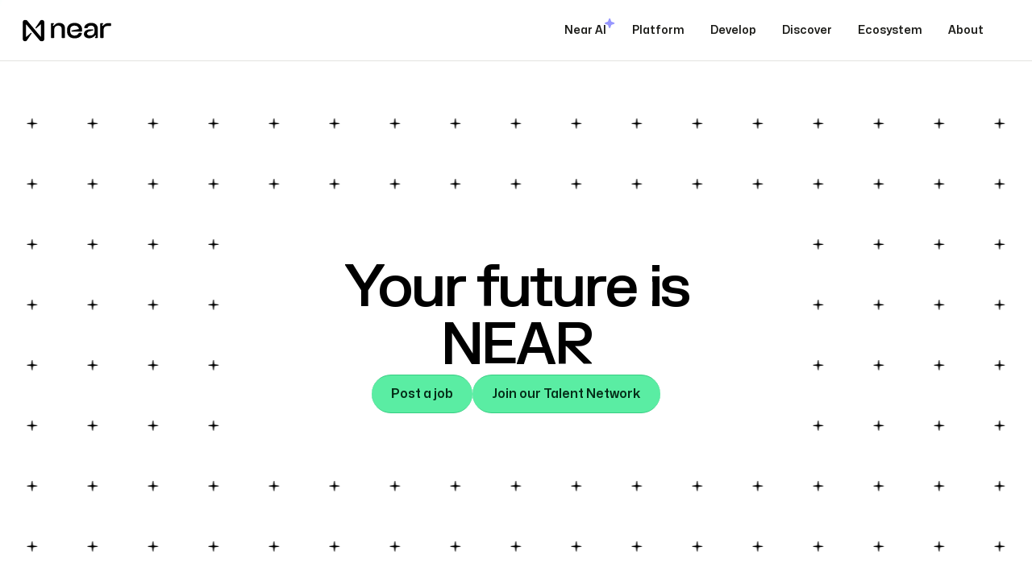

--- FILE ---
content_type: text/html; charset=utf-8
request_url: https://careers.near.org/companies/calimero-network-2
body_size: 26459
content:
<!DOCTYPE html><html lang="en"><head><link rel="shortcut icon" href="https://cdn.filestackcontent.com/vSFChVC9SVuuvE1AkkF7" data-next-head=""/><title data-next-head="">Calimero Network | NEAR Foundation Job Board</title><meta name="description" property="og:description" content="Search job openings across the NEAR Foundation network." data-next-head=""/><meta charSet="utf-8" data-next-head=""/><meta name="viewport" content="initial-scale=1.0, width=device-width" data-next-head=""/><link rel="apple-touch-icon" sizes="180x180" href="https://cdn.filestackcontent.com/vSFChVC9SVuuvE1AkkF7" data-next-head=""/><link rel="icon" type="image/png" sizes="32x32" href="https://cdn.filestackcontent.com/vSFChVC9SVuuvE1AkkF7" data-next-head=""/><link rel="icon" type="image/png" sizes="16x16" href="https://cdn.filestackcontent.com/vSFChVC9SVuuvE1AkkF7" data-next-head=""/><link rel="shortcut icon" href="https://cdn.filestackcontent.com/vSFChVC9SVuuvE1AkkF7" data-next-head=""/><meta name="url" property="og:url" content="https://careers.near.org" data-next-head=""/><meta name="type" property="og:type" content="website" data-next-head=""/><meta name="title" property="og:title" content="NEAR Foundation Job Board" data-next-head=""/><meta name="image" property="og:image" content="http://cdn.filepicker.io/api/file/qvYyZrYHToGWn4FAg20M" data-next-head=""/><meta name="secure_url" property="og:image:secure_url" content="https://cdn.filepicker.io/api/file/qvYyZrYHToGWn4FAg20M" data-next-head=""/><meta name="twitter:card" content="summary_large_image" data-next-head=""/><meta name="twitter:image" content="https://cdn.filepicker.io/api/file/qvYyZrYHToGWn4FAg20M" data-next-head=""/><meta name="twitter:title" content="NEAR Foundation Job Board" data-next-head=""/><meta name="twitter:description" content="Search job openings across the NEAR Foundation network." data-next-head=""/><meta name="google-site-verification" content="CQNnZQRH0dvJgCqWABp64ULhLI69C53ULhWdJemAW_w" data-next-head=""/><script>!function(){var analytics=window.analytics=window.analytics||[];if(!analytics.initialize)if(analytics.invoked)window.console&&console.error&&console.error("Segment snippet included twice.");else{analytics.invoked=!0;analytics.methods=["trackSubmit","trackClick","trackLink","trackForm","pageview","identify","reset","group","track","ready","alias","debug","page","once","off","on","addSourceMiddleware","addIntegrationMiddleware","setAnonymousId","addDestinationMiddleware"];analytics.factory=function(e){return function(){if(window.analytics.initialized)return window.analytics[e].apply(window.analytics,arguments);var i=Array.prototype.slice.call(arguments);i.unshift(e);analytics.push(i);return analytics}};for(var i=0;i<analytics.methods.length;i++){var key=analytics.methods[i];analytics[key]=analytics.factory(key)}analytics.load=function(key,i){var t=document.createElement("script");t.type="text/javascript";t.async=!0;t.src="https://an.getro.com/analytics.js/v1/" + key + "/analytics.min.js";var n=document.getElementsByTagName("script")[0];n.parentNode.insertBefore(t,n);analytics._loadOptions=i};analytics._writeKey="VKRqdgSBA3lFoZSlbeHbrzqQkLPBcP7W";;analytics.SNIPPET_VERSION="4.16.1";
analytics.load("VKRqdgSBA3lFoZSlbeHbrzqQkLPBcP7W");

}}();</script><link rel="stylesheet" href="https://cdn-customers.getro.com/near/style.react.css??v=ee632acef219b9652545c77e7fe140971cf27708"/><link rel="preload" href="https://cdn.getro.com/assets/_next/static/css/b1414ae24606c043.css" as="style"/><link rel="stylesheet" href="https://cdn.getro.com/assets/_next/static/css/b1414ae24606c043.css" data-n-g=""/><noscript data-n-css=""></noscript><script defer="" nomodule="" src="https://cdn.getro.com/assets/_next/static/chunks/polyfills-42372ed130431b0a.js"></script><script id="jquery" src="https://ajax.googleapis.com/ajax/libs/jquery/3.6.0/jquery.min.js" defer="" data-nscript="beforeInteractive"></script><script src="https://cdn.getro.com/assets/_next/static/chunks/webpack-13401e6578afde49.js" defer=""></script><script src="https://cdn.getro.com/assets/_next/static/chunks/framework-a008f048849dfc11.js" defer=""></script><script src="https://cdn.getro.com/assets/_next/static/chunks/main-20184c2c7bd0fe0a.js" defer=""></script><script src="https://cdn.getro.com/assets/_next/static/chunks/pages/_app-52002506ec936253.js" defer=""></script><script src="https://cdn.getro.com/assets/_next/static/chunks/a86620fd-3b4606652f1c2476.js" defer=""></script><script src="https://cdn.getro.com/assets/_next/static/chunks/07c2d338-19ca01e539922f81.js" defer=""></script><script src="https://cdn.getro.com/assets/_next/static/chunks/8230-afd6e299f7a6ae33.js" defer=""></script><script src="https://cdn.getro.com/assets/_next/static/chunks/4000-0acb5a82151cbee6.js" defer=""></script><script src="https://cdn.getro.com/assets/_next/static/chunks/9091-5cd776e8ee5ad3a3.js" defer=""></script><script src="https://cdn.getro.com/assets/_next/static/chunks/1637-66b68fc38bc6d10a.js" defer=""></script><script src="https://cdn.getro.com/assets/_next/static/chunks/3911-bec3a03c755777c4.js" defer=""></script><script src="https://cdn.getro.com/assets/_next/static/chunks/9117-6f216abbf55ba8cd.js" defer=""></script><script src="https://cdn.getro.com/assets/_next/static/chunks/1446-b10012f4e22f3c87.js" defer=""></script><script src="https://cdn.getro.com/assets/_next/static/chunks/9582-518ab6ebe5bdae78.js" defer=""></script><script src="https://cdn.getro.com/assets/_next/static/chunks/7444-5b216bf1b914fcfd.js" defer=""></script><script src="https://cdn.getro.com/assets/_next/static/chunks/5809-dced6bac5d726e8b.js" defer=""></script><script src="https://cdn.getro.com/assets/_next/static/chunks/pages/companies/%5BcompanySlug%5D-90321ee40d908649.js" defer=""></script><script src="https://cdn.getro.com/assets/_next/static/sFy2epgoHzjC0mIw-ELqy/_buildManifest.js" defer=""></script><script src="https://cdn.getro.com/assets/_next/static/sFy2epgoHzjC0mIw-ELqy/_ssgManifest.js" defer=""></script><meta name="sentry-trace" content="a07b57e0ccf29e50bb1885af13e024c8-14e31c7f44bc9ced-0"/><meta name="baggage" content="sentry-environment=production,sentry-release=556251c452b10cc7b7bb587e4f99dbd356cfc43f,sentry-public_key=99c84790fa184cf49c16c34cd7113f75,sentry-trace_id=a07b57e0ccf29e50bb1885af13e024c8,sentry-org_id=129958,sentry-sampled=false,sentry-sample_rand=0.8712239823953349,sentry-sample_rate=0.033"/><style data-styled="" data-styled-version="5.3.11">.gVRrUK{box-sizing:border-box;margin:0;min-width:0;font-family:-apple-system,BlinkMacSystemFont,'Segoe UI','Roboto','Oxygen','Ubuntu','Cantarell','Fira Sans','Droid Sans','Helvetica Neue','sans-serif';font-weight:400;font-style:normal;font-size:16px;color:#3F495A;}/*!sc*/
.fyPcag{box-sizing:border-box;margin:0;min-width:0;background-color:#F7FAFC;min-height:100vh;-webkit-flex-direction:column;-ms-flex-direction:column;flex-direction:column;-webkit-align-items:stretch;-webkit-box-align:stretch;-ms-flex-align:stretch;align-items:stretch;}/*!sc*/
.elbZCm{box-sizing:border-box;margin:0;min-width:0;width:100%;}/*!sc*/
.dKubqp{box-sizing:border-box;margin:0;min-width:0;}/*!sc*/
.dFKghv{box-sizing:border-box;margin:0;min-width:0;box-shadow:0 1px 0 0 #e5e5e5;-webkit-flex-direction:row;-ms-flex-direction:row;flex-direction:row;width:100%;background-color:#ffffff;}/*!sc*/
.byBMUo{box-sizing:border-box;margin:0;min-width:0;max-width:100%;width:100%;margin-left:auto;margin-right:auto;}/*!sc*/
@media screen and (min-width:40em){.byBMUo{width:100%;}}/*!sc*/
@media screen and (min-width:65em){.byBMUo{width:1100px;}}/*!sc*/
.bhqgWy{box-sizing:border-box;margin:0;min-width:0;color:#4900FF;position:relative;-webkit-text-decoration:none;text-decoration:none;-webkit-transition:all ease 0.3s;transition:all ease 0.3s;text-transform:capitalize;-webkit-order:0;-ms-flex-order:0;order:0;padding-left:8px;padding-right:8px;padding-top:16px;padding-bottom:16px;font-size:16px;color:#3F495A;display:-webkit-box;display:-webkit-flex;display:-ms-flexbox;display:flex;-webkit-align-items:baseline;-webkit-box-align:baseline;-ms-flex-align:baseline;align-items:baseline;}/*!sc*/
@media screen and (min-width:40em){.bhqgWy{text-transform:capitalize;}}/*!sc*/
@media screen and (min-width:65em){.bhqgWy{text-transform:unset;}}/*!sc*/
.bhqgWy span{display:none;}/*!sc*/
.bhqgWy::after{content:'';position:absolute;left:0;right:0;bottom:0;height:0.125rem;background-color:#4900FF;opacity:0;-webkit-transition:opacity 0.3s;transition:opacity 0.3s;}/*!sc*/
.bhqgWy:hover{color:#3F495A;}/*!sc*/
.bhqgWy:active{background-color:#F7FAFC;-webkit-transform:scale(.94);-ms-transform:scale(.94);transform:scale(.94);}/*!sc*/
.bhqgWy.active{font-weight:600;color:#090925;}/*!sc*/
.bhqgWy.active::after{opacity:1;}/*!sc*/
@media screen and (min-width:40em){.bhqgWy{padding-left:16px;padding-right:16px;}}/*!sc*/
.ekJmTQ{box-sizing:border-box;margin:0;min-width:0;display:none;}/*!sc*/
@media screen and (min-width:40em){.ekJmTQ{display:none;}}/*!sc*/
@media screen and (min-width:65em){.ekJmTQ{display:inline-block;}}/*!sc*/
.fWatEX{box-sizing:border-box;margin:0;min-width:0;color:#4900FF;position:relative;-webkit-text-decoration:none;text-decoration:none;-webkit-transition:all ease 0.3s;transition:all ease 0.3s;text-transform:capitalize;-webkit-order:1;-ms-flex-order:1;order:1;padding-left:8px;padding-right:8px;padding-top:16px;padding-bottom:16px;font-size:16px;color:#3F495A;display:-webkit-box;display:-webkit-flex;display:-ms-flexbox;display:flex;-webkit-align-items:baseline;-webkit-box-align:baseline;-ms-flex-align:baseline;align-items:baseline;}/*!sc*/
@media screen and (min-width:40em){.fWatEX{text-transform:capitalize;}}/*!sc*/
@media screen and (min-width:65em){.fWatEX{text-transform:unset;}}/*!sc*/
.fWatEX span{display:none;}/*!sc*/
.fWatEX::after{content:'';position:absolute;left:0;right:0;bottom:0;height:0.125rem;background-color:#4900FF;opacity:0;-webkit-transition:opacity 0.3s;transition:opacity 0.3s;}/*!sc*/
.fWatEX:hover{color:#3F495A;}/*!sc*/
.fWatEX:active{background-color:#F7FAFC;-webkit-transform:scale(.94);-ms-transform:scale(.94);transform:scale(.94);}/*!sc*/
.fWatEX.active{font-weight:600;color:#090925;}/*!sc*/
.fWatEX.active::after{opacity:1;}/*!sc*/
@media screen and (min-width:40em){.fWatEX{padding-left:16px;padding-right:16px;}}/*!sc*/
.eOYVLz{box-sizing:border-box;margin:0;min-width:0;color:#4900FF;position:relative;-webkit-text-decoration:none;text-decoration:none;-webkit-transition:all ease 0.3s;transition:all ease 0.3s;text-transform:unset;-webkit-order:2;-ms-flex-order:2;order:2;padding-left:8px;padding-right:8px;padding-top:16px;padding-bottom:16px;font-size:16px;color:#3F495A;display:-webkit-box;display:-webkit-flex;display:-ms-flexbox;display:flex;-webkit-align-items:center;-webkit-box-align:center;-ms-flex-align:center;align-items:center;}/*!sc*/
.eOYVLz span{display:none;}/*!sc*/
.eOYVLz::after{content:'';position:absolute;left:0;right:0;bottom:0;height:0.125rem;background-color:#4900FF;opacity:0;-webkit-transition:opacity 0.3s;transition:opacity 0.3s;}/*!sc*/
.eOYVLz:hover{color:#3F495A;}/*!sc*/
.eOYVLz:active{background-color:#F7FAFC;-webkit-transform:scale(.94);-ms-transform:scale(.94);transform:scale(.94);}/*!sc*/
.eOYVLz.active{font-weight:600;color:#090925;}/*!sc*/
.eOYVLz.active::after{opacity:1;}/*!sc*/
@media screen and (min-width:40em){.eOYVLz{padding-left:16px;padding-right:16px;}}/*!sc*/
.jQZwAb{box-sizing:border-box;margin:0;min-width:0;display:inline-block;}/*!sc*/
@media screen and (min-width:40em){.jQZwAb{display:inline-block;}}/*!sc*/
@media screen and (min-width:65em){.jQZwAb{display:none;}}/*!sc*/
.ioCEHO{box-sizing:border-box;margin:0;min-width:0;margin-left:auto;margin-right:16px;text-align:left;-webkit-flex-direction:column;-ms-flex-direction:column;flex-direction:column;-webkit-order:9999;-ms-flex-order:9999;order:9999;}/*!sc*/
@media screen and (min-width:40em){.ioCEHO{margin-right:16px;}}/*!sc*/
@media screen and (min-width:65em){.ioCEHO{margin-right:0;}}/*!sc*/
.iJaGyT{box-sizing:border-box;margin:0;min-width:0;position:relative;cursor:pointer;-webkit-transition:all ease 0.3s;transition:all ease 0.3s;border-radius:4px;font-size:16px;font-weight:500;display:-webkit-box;display:-webkit-flex;display:-ms-flexbox;display:flex;-webkit-tap-highlight-color:transparent;-webkit-align-items:center;-webkit-box-align:center;-ms-flex-align:center;align-items:center;font-family:-apple-system,BlinkMacSystemFont,'Segoe UI','Roboto','Oxygen','Ubuntu','Cantarell','Fira Sans','Droid Sans','Helvetica Neue','sans-serif';color:#3F495A;background-color:#FFFFFF;border-style:solid;border-color:#A3B1C2;border-width:1px;border:none;border-color:transparent;width:small;height:small;margin-top:8px;padding:8px 16px;padding-right:0;-webkit-align-self:center;-ms-flex-item-align:center;align-self:center;font-size:14px;}/*!sc*/
.iJaGyT:active{-webkit-transform:scale(.94);-ms-transform:scale(.94);transform:scale(.94);box-shadow:inset 0px 1.875px 1.875px rgba(0,0,0,0.12);}/*!sc*/
.iJaGyT:disabled{color:#A3B1C2;}/*!sc*/
.iJaGyT:hover{background-color:#F7FAFC;}/*!sc*/
.iJaGyT [role="progressbar"] > div > div{border-color:rgba(63,73,90,0.2);border-top-color:#090925;}/*!sc*/
@media screen and (min-width:40em){.iJaGyT{border-color:#A3B1C2;}}/*!sc*/
@media screen and (min-width:40em){.iJaGyT{padding-right:16px;}}/*!sc*/
.jUfIjB{box-sizing:border-box;margin:0;min-width:0;display:none;}/*!sc*/
@media screen and (min-width:40em){.jUfIjB{display:block;}}/*!sc*/
.iqghoL{box-sizing:border-box;margin:0;min-width:0;margin-left:auto !important;margin-right:auto !important;box-sizing:border-box;max-width:100%;position:static;z-index:1;margin-left:auto;margin-right:auto;width:100%;padding-top:0;padding-left:16px;padding-right:16px;padding-bottom:64px;}/*!sc*/
@media screen and (min-width:40em){.iqghoL{width:100%;}}/*!sc*/
@media screen and (min-width:65em){.iqghoL{width:1132px;}}/*!sc*/
.etzjPe{box-sizing:border-box;margin:0;min-width:0;margin-top:32px;margin-bottom:32px;-webkit-flex-direction:column;-ms-flex-direction:column;flex-direction:column;}/*!sc*/
@media screen and (min-width:40em){.etzjPe{-webkit-flex-direction:column;-ms-flex-direction:column;flex-direction:column;}}/*!sc*/
@media screen and (min-width:65em){.etzjPe{-webkit-flex-direction:row;-ms-flex-direction:row;flex-direction:row;}}/*!sc*/
.kLtriP{box-sizing:border-box;margin:0;min-width:0;width:100%;padding-left:0;padding-right:0;}/*!sc*/
@media screen and (min-width:40em){.kLtriP{width:100%;padding-right:0;}}/*!sc*/
@media screen and (min-width:65em){.kLtriP{width:25%;padding-right:16px;}}/*!sc*/
.eMPMyx{box-sizing:border-box;margin:0;min-width:0;-webkit-flex-direction:column;-ms-flex-direction:column;flex-direction:column;}/*!sc*/
.bFbbhu{box-sizing:border-box;margin:0;min-width:0;-webkit-flex-direction:row;-ms-flex-direction:row;flex-direction:row;}/*!sc*/
@media screen and (min-width:40em){.bFbbhu{-webkit-flex-direction:row;-ms-flex-direction:row;flex-direction:row;}}/*!sc*/
@media screen and (min-width:65em){.bFbbhu{-webkit-flex-direction:column;-ms-flex-direction:column;flex-direction:column;}}/*!sc*/
.cOBlWE{box-sizing:border-box;margin:0;min-width:0;height:80px;margin-bottom:0;margin-right:8px;width:80px;}/*!sc*/
@media screen and (min-width:40em){.cOBlWE{margin-bottom:0;margin-right:8px;}}/*!sc*/
@media screen and (min-width:65em){.cOBlWE{margin-bottom:8px;margin-right:0;}}/*!sc*/
.YwisV{box-sizing:border-box;margin:0;min-width:0;-webkit-flex-direction:column;-ms-flex-direction:column;flex-direction:column;-webkit-box-pack:center;-webkit-justify-content:center;-ms-flex-pack:center;justify-content:center;}/*!sc*/
.pPXHF{box-sizing:border-box;margin:0;min-width:0;font-weight:600;-webkit-align-self:center;-ms-flex-item-align:center;align-self:center;font-size:28px;line-height:1.4;color:#090925;}/*!sc*/
@media screen and (min-width:40em){.pPXHF{-webkit-align-self:center;-ms-flex-item-align:center;align-self:center;}}/*!sc*/
@media screen and (min-width:65em){.pPXHF{-webkit-align-self:unset;-ms-flex-item-align:unset;align-self:unset;}}/*!sc*/
.jdOgZP{box-sizing:border-box;margin:0;min-width:0;-webkit-text-decoration:none !important;text-decoration:none !important;line-height:17px;font-size:14px;-webkit-align-items:center;-webkit-box-align:center;-ms-flex-align:center;align-items:center;display:-webkit-box;display:-webkit-flex;display:-ms-flexbox;display:flex;color:#67738B;}/*!sc*/
.eaqeSC{box-sizing:border-box;margin:0;min-width:0;row-gap:16px;margin-top:40px;margin-bottom:40px;-webkit-flex-direction:column;-ms-flex-direction:column;flex-direction:column;}/*!sc*/
.jMwpwM{box-sizing:border-box;margin:0;min-width:0;}/*!sc*/
.jMwpwM > p:first-child{margin-bottom:4px;text-transform:uppercase;color:#67738B;font-size:12px;line-height:14px;-webkit-letter-spacing:1px;-moz-letter-spacing:1px;-ms-letter-spacing:1px;letter-spacing:1px;}/*!sc*/
.jMwpwM > p:last-child{text-transform:none;color:#3F495A;line-height:17px;font-size:14px;}/*!sc*/
.ezVlLB{box-sizing:border-box;margin:0;min-width:0;height:24px;}/*!sc*/
.kCLvdc{box-sizing:border-box;margin:0;min-width:0;height:16px;width:16px;margin-right:8px;color:#4a4a4a;}/*!sc*/
.hjIfoF{box-sizing:border-box;margin:0;min-width:0;line-height:22.4px;font-size:16px;color:#3F495A;margin-bottom:40px;}/*!sc*/
.UDiJj{box-sizing:border-box;margin:0;min-width:0;-webkit-appearance:none;-moz-appearance:none;appearance:none;display:inline-block;text-align:center;line-height:inherit;-webkit-text-decoration:none;text-decoration:none;font-size:inherit;padding-left:16px;padding-right:16px;padding-top:8px;padding-bottom:8px;color:#ffffff;background-color:#4900FF;border:none;border-radius:4px;position:relative;z-index:2;-webkit-box-pack:unset;-webkit-justify-content:unset;-ms-flex-pack:unset;justify-content:unset;-webkit-text-decoration:underline;text-decoration:underline;cursor:pointer;border-radius:0;border:none;padding:0;background-color:transparent;color:inherit;display:-webkit-box;display:-webkit-flex;display:-ms-flexbox;display:flex;-webkit-align-items:center;-webkit-box-align:center;-ms-flex-align:center;align-items:center;-webkit-text-decoration:none;text-decoration:none;font-size:13px;line-height:16px;color:#67738B;padding-top:4px;margin-bottom:64px;font-size:14px;color:#67738B;-webkit-align-items:center;-webkit-box-align:center;-ms-flex-align:center;align-items:center;display:-webkit-box;display:-webkit-flex;display:-ms-flexbox;display:flex;}/*!sc*/
@media screen and (min-width:40em){.UDiJj{margin-bottom:64px;}}/*!sc*/
@media screen and (min-width:65em){.UDiJj{margin-bottom:0;}}/*!sc*/
.inYcWd{box-sizing:border-box;margin:0;min-width:0;stroke:#67738B;-webkit-flex-shrink:0;-ms-flex-negative:0;flex-shrink:0;margin-right:8px;height:16px;width:16px;}/*!sc*/
.kkEXQG{box-sizing:border-box;margin:0;min-width:0;color:#090925;display:block;font-size:18px;margin-bottom:16px;}/*!sc*/
@media screen and (min-width:40em){.kkEXQG{display:block;}}/*!sc*/
@media screen and (min-width:65em){.kkEXQG{display:none;}}/*!sc*/
.ezJTWZ{box-sizing:border-box;margin:0;min-width:0;-webkit-align-items:center;-webkit-box-align:center;-ms-flex-align:center;align-items:center;-webkit-flex-direction:column;-ms-flex-direction:column;flex-direction:column;padding-top:16px;padding-bottom:16px;padding-left:32px;padding-right:32px;}/*!sc*/
@media screen and (min-width:40em){.ezJTWZ{padding-top:32px;padding-bottom:32px;padding-left:64px;padding-right:64px;}}/*!sc*/
@media screen and (min-width:65em){.ezJTWZ{padding-top:32px;padding-bottom:32px;padding-left:64px;padding-right:64px;}}/*!sc*/
.cdmSzZ{box-sizing:border-box;margin:0;min-width:0;color:black;font-size:14px;padding-bottom:16px;}/*!sc*/
@media screen and (min-width:40em){.cdmSzZ{font-size:16px;}}/*!sc*/
@media screen and (min-width:65em){.cdmSzZ{font-size:18px;}}/*!sc*/
.jIPVQt{box-sizing:border-box;margin:0;min-width:0;-webkit-flex-direction:row;-ms-flex-direction:row;flex-direction:row;}/*!sc*/
.eYuUhH{box-sizing:border-box;margin:0;min-width:0;font-size:14px;}/*!sc*/
@media screen and (min-width:40em){.eYuUhH{font-size:14px;}}/*!sc*/
@media screen and (min-width:65em){.eYuUhH{font-size:16px;}}/*!sc*/
.eyBKOS{box-sizing:border-box;margin:0;min-width:0;color:#4900FF;color:#3F495A;font-size:14px;}/*!sc*/
@media screen and (min-width:40em){.eyBKOS{font-size:14px;}}/*!sc*/
@media screen and (min-width:65em){.eyBKOS{font-size:16px;}}/*!sc*/
.fIUOoG{box-sizing:border-box;margin:0;min-width:0;justify-self:flex-end;margin-top:auto;-webkit-flex-direction:row;-ms-flex-direction:row;flex-direction:row;width:100%;background-color:transparent;padding-top:32px;padding-bottom:32px;}/*!sc*/
.Jizzq{box-sizing:border-box;margin:0;min-width:0;width:100%;margin-left:auto;margin-right:auto;-webkit-flex-direction:column;-ms-flex-direction:column;flex-direction:column;text-align:center;}/*!sc*/
@media screen and (min-width:40em){.Jizzq{width:1100px;}}/*!sc*/
.fONCsf{box-sizing:border-box;margin:0;min-width:0;color:#4900FF;-webkit-align-self:center;-ms-flex-item-align:center;align-self:center;margin-bottom:16px;color:#090925;width:120px;}/*!sc*/
.bfORaf{box-sizing:border-box;margin:0;min-width:0;color:currentColor;width:100%;height:auto;}/*!sc*/
.gkPOSa{box-sizing:border-box;margin:0;min-width:0;-webkit-flex-direction:row;-ms-flex-direction:row;flex-direction:row;-webkit-box-pack:center;-webkit-justify-content:center;-ms-flex-pack:center;justify-content:center;-webkit-flex-wrap:wrap;-ms-flex-wrap:wrap;flex-wrap:wrap;}/*!sc*/
.hDtUlk{box-sizing:border-box;margin:0;min-width:0;-webkit-appearance:none;-moz-appearance:none;appearance:none;display:inline-block;text-align:center;line-height:inherit;-webkit-text-decoration:none;text-decoration:none;font-size:inherit;padding-left:16px;padding-right:16px;padding-top:8px;padding-bottom:8px;color:#ffffff;background-color:#4900FF;border:none;border-radius:4px;padding-left:8px;padding-right:8px;font-size:16px;position:relative;z-index:2;cursor:pointer;-webkit-transition:all ease 0.3s;transition:all ease 0.3s;border-radius:4px;font-weight:500;display:-webkit-box;display:-webkit-flex;display:-ms-flexbox;display:flex;-webkit-tap-highlight-color:transparent;-webkit-align-items:center;-webkit-box-align:center;-ms-flex-align:center;align-items:center;font-family:-apple-system,BlinkMacSystemFont,'Segoe UI','Roboto','Oxygen','Ubuntu','Cantarell','Fira Sans','Droid Sans','Helvetica Neue','sans-serif';color:#3F495A;background-color:transparent;border-style:solid;border-color:#A3B1C2;border-width:1px;border:none;-webkit-box-pack:unset;-webkit-justify-content:unset;-ms-flex-pack:unset;justify-content:unset;-webkit-text-decoration:none;text-decoration:none;white-space:nowrap;margin-right:16px;padding:0;color:#67738B;padding-top:4px;padding-bottom:4px;font-size:12px;}/*!sc*/
.hDtUlk:active{-webkit-transform:scale(.94);-ms-transform:scale(.94);transform:scale(.94);box-shadow:inset 0px 1.875px 1.875px rgba(0,0,0,0.12);}/*!sc*/
.hDtUlk:disabled{color:#A3B1C2;}/*!sc*/
.hDtUlk:hover{-webkit-text-decoration:underline;text-decoration:underline;}/*!sc*/
.hDtUlk [role="progressbar"] > div > div{border-color:rgba(63,73,90,0.2);border-top-color:#090925;}/*!sc*/
data-styled.g1[id="sc-aXZVg"]{content:"gVRrUK,fyPcag,elbZCm,dKubqp,dFKghv,byBMUo,bhqgWy,ekJmTQ,fWatEX,eOYVLz,jQZwAb,ioCEHO,iJaGyT,jUfIjB,iqghoL,etzjPe,kLtriP,eMPMyx,bFbbhu,cOBlWE,YwisV,pPXHF,jdOgZP,eaqeSC,jMwpwM,ezVlLB,kCLvdc,hjIfoF,UDiJj,inYcWd,kkEXQG,ezJTWZ,cdmSzZ,jIPVQt,eYuUhH,eyBKOS,fIUOoG,Jizzq,fONCsf,bfORaf,gkPOSa,hDtUlk,"}/*!sc*/
.fteAEG{display:-webkit-box;display:-webkit-flex;display:-ms-flexbox;display:flex;}/*!sc*/
data-styled.g2[id="sc-gEvEer"]{content:"fteAEG,"}/*!sc*/
.VWXkL{box-sizing:border-box;margin:0;min-width:0;position:relative;font-weight:500;color:#3F495A;height:100%;width:100%;border-radius:4px;}/*!sc*/
.cVYRew{box-sizing:border-box;margin:0;min-width:0;max-width:100%;height:auto;border-radius:4px;overflow:hidden;object-fit:contain;width:100%;height:100%;}/*!sc*/
.exMvxQ{box-sizing:border-box;margin:0;min-width:0;-webkit-text-decoration:none;text-decoration:none;color:currentColor;width:100%;height:auto;}/*!sc*/
data-styled.g3[id="sc-eqUAAy"]{content:"VWXkL,cVYRew,exMvxQ,"}/*!sc*/
.gQycbC{display:-webkit-box;display:-webkit-flex;display:-ms-flexbox;display:flex;}/*!sc*/
data-styled.g4[id="sc-fqkvVR"]{content:"gQycbC,"}/*!sc*/
</style></head><body id="main-wrapper" class="custom-design-near"><div id="root"></div><div id="__next"><div class="sc-aXZVg gVRrUK"><div class="" style="position:fixed;top:0;left:0;height:2px;background:transparent;z-index:99999999999;width:100%"><div class="" style="height:100%;background:#4900FF;transition:all 500ms ease;width:0%"><div style="box-shadow:0 0 10px #4900FF, 0 0 10px #4900FF;width:5%;opacity:1;position:absolute;height:100%;transition:all 500ms ease;transform:rotate(3deg) translate(0px, -4px);left:-10rem"></div></div></div><div id="wlc-main" class="sc-aXZVg sc-gEvEer fyPcag fteAEG"><div width="1" class="sc-aXZVg elbZCm"><div data-testid="custom-header" id="near-custom-header" class="sc-aXZVg dKubqp near-custom-part">
<div class="cd-wrapper">
  <div class="sc-ffc3c96f-0 hqjamL">
    <div class="sc-cc3aaede-0 iItueR">
      <div class="sc-cc3aaede-1 hxiCeB desktop-nav">
        <a href="https://near.org/" class="sc-cc3aaede-2 cRlcPz">
          <img
            alt="NEAR"
            fetchpriority="high"
            width="110"
            height="28"
            decoding="async"
            data-nimg="1"
            src="https://cdn-customers.getro.com/near/images/nav-logo.svg"
            style="color: transparent"
          />
        </a>
        <div class="sc-b3a63e52-0 ceBhUn">
          <nav
            aria-label="Main"
            data-orientation="horizontal"
            dir="ltr"
            class="sc-b3a63e52-1 eLDERy"
          >
            <div style="position: relative">
              <ul
                data-orientation="horizontal"
                class="sc-b3a63e52-2 cDtItY"
                dir="ltr"
              >
                <li class="sc-b3a63e52-5 bNXBeR">
                  <a
                    class="sc-b3a63e52-7 sc-b3a63e52-12 fEsNLq CgfbJ"
                    data-radix-collection-item=""
                    href="https://near.org/ai"
                    >Near AI<i class="ph-fill ph-star-four"> </i>
                  </a>
                </li>
                <li class="sc-b3a63e52-5 bNXBeR has-sub-children"
                  ><button
                    id="radix-:r3u:-trigger-radix-:r40:"
                    data-state="open"
                    aria-expanded="true"
                    aria-controls="radix-:r3u:-content-radix-:r40:"
                    class="sc-b3a63e52-3 WCSa-d"
                    data-radix-collection-item=""
                    >Platform</button
                  ><span aria-hidden="true" tabindex="0"></span
                  ><div
                    id="radix-:r3u:-content-radix-:r40:"
                    aria-labelledby="radix-:r3u:-trigger-radix-:r40:"
                    data-orientation="horizontal"
                    data-state="open"
                    class="sc-b3a63e52-4 fMHhgI"
                    dir="ltr"
                    ><div class="sc-b3a63e52-6 bebNBS"
                      ><div class="sc-b3a63e52-8 gUFVvk"
                        ><div class="sc-b3a63e52-11 gvzgsw"
                          ><i
                            class="sc-b3a63e52-10 iCCgLE ph-squares-four ph-bold"
                          ></i
                          ><a
                            class="sc-b3a63e52-7 fEsNLq"
                            data-radix-collection-item=""
                            href="https://near.org/blockchain"
                            >The Blockchain</a
                          ></div
                        ><div class="sc-b3a63e52-11 gvzgsw"
                          ><i
                            class="sc-b3a63e52-10 iCCgLE ph-globe-simple ph-bold"
                          ></i
                          ><a
                            class="sc-b3a63e52-7 fEsNLq"
                            data-radix-collection-item=""
                            href="https://near.org/open-web-applications"
                            >Open Web Applications</a
                          ></div
                        ><div class="sc-b3a63e52-11 gvzgsw"
                          ><i
                            class="sc-b3a63e52-10 iCCgLE ph-user-plus ph-bold"
                          ></i
                          ><a
                            class="sc-b3a63e52-7 fEsNLq"
                            data-radix-collection-item=""
                            href="https://near.org/fast-auth-and-relayers"
                            >Onboarding</a
                          ></div
                        ><div class="sc-b3a63e52-11 gvzgsw"
                          ><i
                            class="sc-b3a63e52-10 iCCgLE ph-tree-structure ph-bold"
                          ></i
                          ><a
                            class="sc-b3a63e52-7 fEsNLq"
                            data-radix-collection-item=""
                            href="https://near.org/data-infrastructure"
                            >Data Infrastructure</a
                          ></div
                        ><div class="sc-b3a63e52-11 gvzgsw"
                          ><i
                            class="sc-b3a63e52-10 iCCgLE ph-database ph-bold"
                          ></i
                          ><a
                            class="sc-b3a63e52-7 fEsNLq"
                            data-radix-collection-item=""
                            href="https://near.org/data-availability"
                            >Data Availability</a
                          ></div
                        ></div
                      ></div
                    ></div
                  ></li
                >
                <li class="sc-b3a63e52-5 bNXBeR has-sub-children"
                  ><button
                    id="radix-:R4lm:-trigger-radix-:R5clm:"
                    data-state="open"
                    aria-expanded="true"
                    aria-controls="radix-:R4lm:-content-radix-:R5clm:"
                    class="sc-b3a63e52-3 WCSa-d"
                    data-radix-collection-item=""
                    >Develop</button
                  ><span
                    aria-hidden="true"
                    tabindex="0"
                    style="
                      position: absolute;
                      border: 0px;
                      width: 1px;
                      height: 1px;
                      padding: 0px;
                      margin: -1px;
                      overflow: hidden;
                      clip: rect(0px, 0px, 0px, 0px);
                      white-space: nowrap;
                      overflow-wrap: normal;
                    "
                  ></span
                  ><div
                    id="radix-:R4lm:-content-radix-:R5clm:"
                    aria-labelledby="radix-:R4lm:-trigger-radix-:R5clm:"
                    data-motion="from-end"
                    data-orientation="horizontal"
                    data-state="open"
                    class="sc-b3a63e52-4 fMHhgI"
                    dir="ltr"
                    ><div class="sc-b3a63e52-6 bebNBS"
                      ><div class="sc-b3a63e52-8 gUFVvk"
                        ><div class="sc-b3a63e52-11 gvzgsw"
                          ><i
                            class="sc-b3a63e52-10 iCCgLE ph-book-open-text ph-bold"
                          ></i
                          ><a
                            target="_blank"
                            class="sc-b3a63e52-7 fEsNLq"
                            data-radix-collection-item=""
                            href="https://docs.near.org"
                            >Docs</a
                          ></div
                        ><div class="sc-b3a63e52-11 gvzgsw"
                          ><i
                            class="sc-b3a63e52-10 iCCgLE ph-github-logo ph-bold"
                          ></i
                          ><a
                            target="_blank"
                            class="sc-b3a63e52-7 fEsNLq"
                            data-radix-collection-item=""
                            href="https://github.com/near"
                            >GitHub</a
                          ></div
                        ><div class="sc-b3a63e52-11 gvzgsw"
                          ><i class="sc-b3a63e52-10 iCCgLE ph-code ph-bold"></i
                          ><a
                            target="_blank"
                            class="sc-b3a63e52-7 fEsNLq"
                            data-radix-collection-item=""
                            href="https://dev.near.org/devhub.near/widget/app"
                            >DevHub</a
                          ></div
                        ><div class="sc-b3a63e52-11 gvzgsw"
                          ><i
                            class="sc-b3a63e52-10 iCCgLE ph-code-block ph-bold"
                          ></i
                          ><a
                            target="_blank"
                            class="sc-b3a63e52-7 fEsNLq"
                            data-radix-collection-item=""
                            href="https://dev.near.org/sandbox"
                            >Sandbox</a
                          ></div
                        ><div class="sc-b3a63e52-11 gvzgsw"
                          ><i
                            class="sc-b3a63e52-10 iCCgLE ph-file-text ph-bold"
                          ></i
                          ><a
                            target="_blank"
                            class="sc-b3a63e52-7 fEsNLq"
                            data-radix-collection-item=""
                            href="https://github.com/near/NEPs"
                            >Standards &amp; Proposals</a
                          ></div
                        ><div class="sc-b3a63e52-11 gvzgsw"
                          ><i class="sc-b3a63e52-10 iCCgLE ph-file ph-bold"></i
                          ><a
                            class="sc-b3a63e52-7 fEsNLq"
                            data-radix-collection-item=""
                            href="https://near.org/papers"
                            >Technical Papers</a
                          ></div
                        ></div
                      ></div
                    ></div
                  ></li
                >
                <li class="sc-b3a63e52-5 bNXBeR has-sub-children"
                  ><button
                    id="radix-:R4lm:-trigger-radix-:R7clm:"
                    data-state="open"
                    aria-expanded="true"
                    aria-controls="radix-:R4lm:-content-radix-:R7clm:"
                    class="sc-b3a63e52-3 WCSa-d"
                    data-radix-collection-item=""
                    >Discover</button
                  ><span
                    aria-hidden="true"
                    tabindex="0"
                    style="
                      position: absolute;
                      border: 0px;
                      width: 1px;
                      height: 1px;
                      padding: 0px;
                      margin: -1px;
                      overflow: hidden;
                      clip: rect(0px, 0px, 0px, 0px);
                      white-space: nowrap;
                      overflow-wrap: normal;
                    "
                  ></span
                  ><div
                    id="radix-:R4lm:-content-radix-:R7clm:"
                    aria-labelledby="radix-:R4lm:-trigger-radix-:R7clm:"
                    data-orientation="horizontal"
                    data-state="open"
                    class="sc-b3a63e52-4 fMHhgI"
                    dir="ltr"
                    ><div class="sc-b3a63e52-6 bebNBS"
                      ><div class="sc-b3a63e52-8 gUFVvk"
                        ><div class="sc-b3a63e52-11 gvzgsw"
                          ><i
                            class="sc-b3a63e52-10 iCCgLE ph-app-window ph-bold"
                          ></i
                          ><a
                            target="_blank"
                            class="sc-b3a63e52-7 fEsNLq"
                            data-radix-collection-item=""
                            href="https://dev.near.org/applications"
                            >Applications</a
                          ></div
                        ><div class="sc-b3a63e52-11 gvzgsw"
                          ><i
                            class="sc-b3a63e52-10 iCCgLE ph-git-fork ph-bold"
                          ></i
                          ><a
                            target="_blank"
                            class="sc-b3a63e52-7 fEsNLq"
                            data-radix-collection-item=""
                            href="https://dev.near.org/components"
                            >Components</a
                          ></div
                        ><div class="sc-b3a63e52-11 gvzgsw"
                          ><i
                            class="sc-b3a63e52-10 iCCgLE ph-compass ph-bold"
                          ></i
                          ><a
                            target="_blank"
                            class="sc-b3a63e52-7 fEsNLq"
                            data-radix-collection-item=""
                            href="https://dev.near.org/gateways"
                            >Gateways</a
                          ></div
                        ></div
                      ></div
                    ></div
                  ></li
                >
                <li class="sc-b3a63e52-5 bNXBeR has-sub-children"
                  ><button
                    id="radix-:R4lm:-trigger-radix-:R9clm:"
                    data-state="open"
                    aria-expanded="true"
                    aria-controls="radix-:R4lm:-content-radix-:R9clm:"
                    class="sc-b3a63e52-3 WCSa-d"
                    data-radix-collection-item=""
                    >Ecosystem</button
                  ><span
                    aria-hidden="true"
                    tabindex="0"
                    style="
                      position: absolute;
                      border: 0px;
                      width: 1px;
                      height: 1px;
                      padding: 0px;
                      margin: -1px;
                      overflow: hidden;
                      clip: rect(0px, 0px, 0px, 0px);
                      white-space: nowrap;
                      overflow-wrap: normal;
                    "
                  ></span
                  ><div
                    id="radix-:R4lm:-content-radix-:R9clm:"
                    aria-labelledby="radix-:R4lm:-trigger-radix-:R9clm:"
                    data-orientation="horizontal"
                    data-state="open"
                    class="sc-b3a63e52-4 fMHhgI"
                    dir="ltr"
                    ><div class="sc-b3a63e52-6 bebNBS"
                      ><div class="sc-b3a63e52-8 gUFVvk"
                        ><div class="sc-b3a63e52-11 gvzgsw"
                          ><i class="sc-b3a63e52-10 iCCgLE ph-graph ph-bold"></i
                          ><a
                            class="sc-b3a63e52-7 fEsNLq"
                            data-radix-collection-item=""
                            href="https://near.org/ecosystem"
                            >Overview</a
                          ></div
                        ><div class="sc-b3a63e52-11 gvzgsw"
                          ><i
                            class="sc-b3a63e52-10 iCCgLE ph-lightbulb ph-bold"
                          ></i
                          ><a
                            class="sc-b3a63e52-7 fEsNLq"
                            data-radix-collection-item=""
                            href="https://near.org/founders"
                            >Founders</a
                          ></div
                        ><div class="sc-b3a63e52-11 gvzgsw"
                          ><i
                            class="sc-b3a63e52-10 iCCgLE ph-newspaper ph-bold"
                          ></i
                          ><a
                            target="_blank"
                            class="sc-b3a63e52-7 fEsNLq"
                            data-radix-collection-item=""
                            href="https://dev.near.org/nearweekapp.near/widget/nearweek.com"
                            >News</a
                          ></div
                        ><div class="sc-b3a63e52-11 gvzgsw"
                          ><i
                            class="sc-b3a63e52-10 iCCgLE ph-calendar ph-bold"
                          ></i
                          ><a
                            class="sc-b3a63e52-7 fEsNLq"
                            data-radix-collection-item=""
                            href="https://near.org/events"
                            >Events</a
                          ></div
                        ></div
                      ></div
                    ></div
                  ></li
                >
                <li class="sc-b3a63e52-5 bNXBeR has-sub-children"
                  ><button
                    id="radix-:R4lm:-trigger-radix-:Rbclm:"
                    data-state="open"
                    aria-expanded="true"
                    aria-controls="radix-:R4lm:-content-radix-:Rbclm:"
                    class="sc-b3a63e52-3 WCSa-d"
                    data-radix-collection-item=""
                    >About</button
                  ><span
                    aria-hidden="true"
                    tabindex="0"
                    style="
                      position: absolute;
                      border: 0px;
                      width: 1px;
                      height: 1px;
                      padding: 0px;
                      margin: -1px;
                      overflow: hidden;
                      clip: rect(0px, 0px, 0px, 0px);
                      white-space: nowrap;
                      overflow-wrap: normal;
                    "
                  ></span
                  ><div
                    id="radix-:R4lm:-content-radix-:Rbclm:"
                    aria-labelledby="radix-:R4lm:-trigger-radix-:Rbclm:"
                    data-motion="from-end"
                    data-orientation="horizontal"
                    data-state="open"
                    class="sc-b3a63e52-4 fMHhgI"
                    dir="ltr"
                    ><div class="sc-b3a63e52-6 bebNBS"
                      ><div class="sc-b3a63e52-8 gUFVvk"
                        ><div class="sc-b3a63e52-11 gvzgsw"
                          ><i class="sc-b3a63e52-10 iCCgLE ph-info ph-bold"></i
                          ><a
                            target="_blank"
                            class="sc-b3a63e52-7 fEsNLq"
                            data-radix-collection-item=""
                            href="https://dev.near.org/learn"
                            >Learn</a
                          ></div
                        ><div class="sc-b3a63e52-11 gvzgsw"
                          ><i
                            class="sc-b3a63e52-10 iCCgLE ph-chat-centered-text ph-bold"
                          ></i
                          ><a
                            class="sc-b3a63e52-7 fEsNLq"
                            data-radix-collection-item=""
                            href="https://near.org/blog"
                            >Blog</a
                          ></div
                        ><div class="sc-b3a63e52-11 gvzgsw"
                          ><i
                            class="sc-b3a63e52-10 iCCgLE ph-briefcase ph-bold"
                          ></i
                          ><a
                            target="_blank"
                            class="sc-b3a63e52-7 fEsNLq"
                            data-radix-collection-item=""
                            href="https://careers.near.org/jobs"
                            >Careers</a
                          ></div
                        ><div class="sc-b3a63e52-11 gvzgsw"
                          ><i
                            class="sc-b3a63e52-10 iCCgLE ph-question ph-bold"
                          ></i
                          ><a
                            target="_blank"
                            class="sc-b3a63e52-7 fEsNLq"
                            data-radix-collection-item=""
                            href="https://dev.near.org/contact-us"
                            >Contact Us</a
                          ></div
                        ></div
                      ></div
                    ></div
                  ></li
                >
              </ul>
            </div>
          </nav>
        </div>
      </div>
      <div class="sc-135c7e93-0 bHJLbr mobile-nav">
        <div class="sc-135c7e93-1 egpHzQ">
          <a href="https://near.org/" class="sc-135c7e93-2 eJcaQi">
            <img
              alt="NEAR"
              loading="lazy"
              width="21"
              height="20"
              decoding="async"
              data-nimg="1"
              src="https://cdn-customers.getro.com/near/images/collapsed-nav-logo.svg"
              style="color: transparent"
            />
          </a>
          <button aria-label="Menu" class="sc-135c7e93-3 kELNxS">
            <i class="ph ph-list"> </i>
          </button>
        </div>
        <div class="sc-94940fb5-0 kUdIKl">
          <div class="sc-94940fb5-1 hIqOSH">
            <div class="sc-3518f327-0 dxXZyc">
              <a class="sc-3518f327-10 iEBxar" href="https://near.org/ai"
                >Near AI<i class="ph-fill ph-star-four"> </i>
              </a>
              <div class="sc-3518f327-1 fJAeaF" data-orientation="vertical">
                <div
                  data-state="closed"
                  data-orientation="vertical"
                  class="sc-3518f327-2 dxtwuS"
                >
                  <h3
                    data-orientation="vertical"
                    data-state="closed"
                    class="sc-3518f327-3 eSZhMy"
                  >
                    <button
                      type="button"
                      aria-controls="radix-:r2d:"
                      aria-expanded="false"
                      data-state="closed"
                      data-orientation="vertical"
                      id="radix-:r2c:"
                      class="sc-3518f327-4 cFLZaO"
                      data-radix-collection-item=""
                      >Platform<i class="ph-bold ph-caret-down"> </i>
                    </button>
                  </h3>
                  <div
                    data-state="closed"
                    id="radix-:r30:"
                    role="region"
                    aria-labelledby="radix-:r2v:"
                    data-orientation="vertical"
                    class="sc-3518f327-5 eIpSbw"
                    style="
                      --radix-accordion-content-height: var(
                        --radix-collapsible-content-height
                      );
                      --radix-accordion-content-width: var(
                        --radix-collapsible-content-width
                      );
                      --radix-collapsible-content-height: 201px;
                      --radix-collapsible-content-width: 708px;
                      animation-duration: 0s;
                    "
                    ><div class="sc-3518f327-6 krTSpH"
                      ><div class="sc-3518f327-9 bTNHfp"
                        ><i
                          class="sc-3518f327-8 bKEUGE ph-squares-four ph-bold"
                        ></i
                        ><a href="https://near.org/blockchain"
                          >The Blockchain</a
                        ></div
                      ><div class="sc-3518f327-9 bTNHfp"
                        ><i
                          class="sc-3518f327-8 bKEUGE ph-globe-simple ph-bold"
                        ></i
                        ><a href="https://near.org/open-web-applications"
                          >Open Web Applications</a
                        ></div
                      ><div class="sc-3518f327-9 bTNHfp"
                        ><i
                          class="sc-3518f327-8 bKEUGE ph-user-plus ph-bold"
                        ></i
                        ><a href="https://near.org/fast-auth-and-relayers"
                          >Onboarding</a
                        ></div
                      ><div class="sc-3518f327-9 bTNHfp"
                        ><i
                          class="sc-3518f327-8 bKEUGE ph-tree-structure ph-bold"
                        ></i
                        ><a href="https://near.org/data-infrastructure"
                          >Data Infrastructure</a
                        ></div
                      ><div class="sc-3518f327-9 bTNHfp"
                        ><i class="sc-3518f327-8 bKEUGE ph-database ph-bold"></i
                        ><a href="https://near.org/data-availability"
                          >Data Availability</a
                        ></div
                      ></div
                    ></div
                  >
                </div>
                <div
                  data-state="closed"
                  data-orientation="vertical"
                  class="sc-3518f327-2 dxtwuS"
                >
                  <h3
                    data-orientation="vertical"
                    data-state="closed"
                    class="sc-3518f327-3 eSZhMy"
                  >
                    <button
                      type="button"
                      aria-controls="radix-:r2f:"
                      aria-expanded="false"
                      data-state="closed"
                      data-orientation="vertical"
                      id="radix-:r2e:"
                      class="sc-3518f327-4 cFLZaO"
                      data-radix-collection-item=""
                      >Develop<i class="ph-bold ph-caret-down"> </i>
                    </button>
                  </h3>
                  <div
                    data-state="closed"
                    id="radix-:r32:"
                    role="region"
                    aria-labelledby="radix-:r31:"
                    data-orientation="vertical"
                    class="sc-3518f327-5 eIpSbw"
                    style="
                      --radix-accordion-content-height: var(
                        --radix-collapsible-content-height
                      );
                      --radix-accordion-content-width: var(
                        --radix-collapsible-content-width
                      );
                      --radix-collapsible-content-height: 238px;
                      --radix-collapsible-content-width: 770px;
                      animation-duration: 0s;
                    "
                    ><div class="sc-3518f327-6 krTSpH"
                      ><div class="sc-3518f327-9 bTNHfp"
                        ><i
                          class="sc-3518f327-8 bKEUGE ph-book-open-text ph-bold"
                        ></i
                        ><a target="_blank" href="https://docs.near.org"
                          >Docs</a
                        ></div
                      ><div class="sc-3518f327-9 bTNHfp"
                        ><i
                          class="sc-3518f327-8 bKEUGE ph-github-logo ph-bold"
                        ></i
                        ><a target="_blank" href="https://github.com/near"
                          >GitHub</a
                        ></div
                      ><div class="sc-3518f327-9 bTNHfp"
                        ><i class="sc-3518f327-8 bKEUGE ph-code ph-bold"></i
                        ><a
                          target="_blank"
                          href="https://dev.near.org/devhub.near/widget/app"
                          >DevHub</a
                        ></div
                      ><div class="sc-3518f327-9 bTNHfp"
                        ><i
                          class="sc-3518f327-8 bKEUGE ph-code-block ph-bold"
                        ></i
                        ><a target="_blank" href="https://dev.near.org/sandbox"
                          >Sandbox</a
                        ></div
                      ><div class="sc-3518f327-9 bTNHfp"
                        ><i
                          class="sc-3518f327-8 bKEUGE ph-file-text ph-bold"
                        ></i
                        ><a target="_blank" href="https://github.com/near/NEPs"
                          >Standards &amp; Proposals</a
                        ></div
                      ><div class="sc-3518f327-9 bTNHfp"
                        ><i class="sc-3518f327-8 bKEUGE ph-file ph-bold"></i
                        ><a href="https://near.org/papers"
                          >Technical Papers</a
                        ></div
                      ></div
                    ></div
                  >
                </div>
                <div
                  data-state="closed"
                  data-orientation="vertical"
                  class="sc-3518f327-2 dxtwuS"
                >
                  <h3
                    data-orientation="vertical"
                    data-state="closed"
                    class="sc-3518f327-3 eSZhMy"
                  >
                    <button
                      type="button"
                      aria-controls="radix-:r2h:"
                      aria-expanded="false"
                      data-state="closed"
                      data-orientation="vertical"
                      id="radix-:r2g:"
                      class="sc-3518f327-4 cFLZaO"
                      data-radix-collection-item=""
                      >Discover<i class="ph-bold ph-caret-down"> </i>
                    </button>
                  </h3>
                  <div
                    data-state="closed"
                    id="radix-:r34:"
                    role="region"
                    aria-labelledby="radix-:r33:"
                    data-orientation="vertical"
                    class="sc-3518f327-5 eIpSbw"
                    style="
                      --radix-accordion-content-height: var(
                        --radix-collapsible-content-height
                      );
                      --radix-accordion-content-width: var(
                        --radix-collapsible-content-width
                      );
                      --radix-collapsible-content-height: 127px;
                      --radix-collapsible-content-width: 770px;
                      animation-duration: 0s;
                    "
                    ><div class="sc-3518f327-6 krTSpH"
                      ><div class="sc-3518f327-9 bTNHfp"
                        ><i
                          class="sc-3518f327-8 bKEUGE ph-app-window ph-bold"
                        ></i
                        ><a
                          target="_blank"
                          href="https://dev.near.org/applications"
                          >Applications</a
                        ></div
                      ><div class="sc-3518f327-9 bTNHfp"
                        ><i class="sc-3518f327-8 bKEUGE ph-git-fork ph-bold"></i
                        ><a
                          target="_blank"
                          href="https://dev.near.org/components"
                          >Components</a
                        ></div
                      ><div class="sc-3518f327-9 bTNHfp"
                        ><i class="sc-3518f327-8 bKEUGE ph-compass ph-bold"></i
                        ><a target="_blank" href="https://dev.near.org/gateways"
                          >Gateways</a
                        ></div
                      ></div
                    ></div
                  >
                </div>
                <div
                  data-state="closed"
                  data-orientation="vertical"
                  class="sc-3518f327-2 dxtwuS"
                >
                  <h3
                    data-orientation="vertical"
                    data-state="closed"
                    class="sc-3518f327-3 eSZhMy"
                  >
                    <button
                      type="button"
                      aria-controls="radix-:r2j:"
                      aria-expanded="false"
                      data-state="closed"
                      data-orientation="vertical"
                      id="radix-:r2i:"
                      class="sc-3518f327-4 cFLZaO"
                      data-radix-collection-item=""
                      >Ecosystem<i class="ph-bold ph-caret-down"> </i>
                    </button>
                  </h3>
                  <div
                    data-state="closed"
                    id="radix-:r36:"
                    role="region"
                    aria-labelledby="radix-:r35:"
                    data-orientation="vertical"
                    class="sc-3518f327-5 eIpSbw"
                    style="
                      --radix-accordion-content-height: var(
                        --radix-collapsible-content-height
                      );
                      --radix-accordion-content-width: var(
                        --radix-collapsible-content-width
                      );
                      --radix-collapsible-content-height: 164px;
                      --radix-collapsible-content-width: 770px;
                      animation-duration: 0s;
                    "
                    ><div class="sc-3518f327-6 krTSpH"
                      ><div class="sc-3518f327-9 bTNHfp"
                        ><i class="sc-3518f327-8 bKEUGE ph-graph ph-bold"></i
                        ><a href="https://near.org/ecosystem">Overview</a></div
                      ><div class="sc-3518f327-9 bTNHfp"
                        ><i
                          class="sc-3518f327-8 bKEUGE ph-lightbulb ph-bold"
                        ></i
                        ><a href="https://near.org/founders">Founders</a></div
                      ><div class="sc-3518f327-9 bTNHfp"
                        ><i
                          class="sc-3518f327-8 bKEUGE ph-newspaper ph-bold"
                        ></i
                        ><a
                          target="_blank"
                          href="https://dev.near.org/nearweekapp.near/widget/nearweek.com"
                          >News</a
                        ></div
                      ><div class="sc-3518f327-9 bTNHfp"
                        ><i class="sc-3518f327-8 bKEUGE ph-calendar ph-bold"></i
                        ><a href="https://near.org/events">Events</a></div
                      ></div
                    ></div
                  >
                </div>
                <div
                  data-state="closed"
                  data-orientation="vertical"
                  class="sc-3518f327-2 dxtwuS"
                >
                  <h3
                    data-orientation="vertical"
                    data-state="closed"
                    class="sc-3518f327-3 eSZhMy"
                  >
                    <button
                      type="button"
                      aria-controls="radix-:r2l:"
                      aria-expanded="false"
                      data-state="closed"
                      data-orientation="vertical"
                      id="radix-:r2k:"
                      class="sc-3518f327-4 cFLZaO"
                      data-radix-collection-item=""
                      >Connect<i class="ph-bold ph-caret-down"> </i>
                    </button>
                  </h3>
                  <div
                    data-state="closed"
                    id="radix-:r38:"
                    role="region"
                    aria-labelledby="radix-:r37:"
                    data-orientation="vertical"
                    class="sc-3518f327-5 eIpSbw"
                    style="
                      --radix-accordion-content-height: var(
                        --radix-collapsible-content-height
                      );
                      --radix-accordion-content-width: var(
                        --radix-collapsible-content-width
                      );
                      --radix-collapsible-content-height: 312px;
                      --radix-collapsible-content-width: 770px;
                      animation-duration: 0s;
                    "
                    ><div class="sc-3518f327-6 krTSpH"
                      ><div class="sc-3518f327-9 bTNHfp"
                        ><i class="sc-3518f327-8 bKEUGE"></i
                        ><a target="_blank" href="http://near.chat/"
                          >Discord</a
                        ></div
                      ><div class="sc-3518f327-9 bTNHfp"
                        ><i class="sc-3518f327-8 bKEUGE"></i
                        ><a target="_blank" href="https://gov.near.org/"
                          >Discourse</a
                        ></div
                      ><div class="sc-3518f327-9 bTNHfp"
                        ><i class="sc-3518f327-8 bKEUGE"></i
                        ><a target="_blank" href="https://github.com/near"
                          >GitHub</a
                        ></div
                      ><div class="sc-3518f327-9 bTNHfp"
                        ><i class="sc-3518f327-8 bKEUGE"></i
                        ><a
                          target="_blank"
                          href="https://www.reddit.com/r/nearprotocol/"
                          >Reddit</a
                        ></div
                      ><div class="sc-3518f327-9 bTNHfp"
                        ><i class="sc-3518f327-8 bKEUGE"></i
                        ><a target="_blank" href="https://t.me/cryptonear"
                          >Telegram</a
                        ></div
                      ><div class="sc-3518f327-9 bTNHfp"
                        ><i class="sc-3518f327-8 bKEUGE"></i
                        ><a target="_blank" href="https://pages.near.org/wechat"
                          >WeChat</a
                        ></div
                      ><div class="sc-3518f327-9 bTNHfp"
                        ><i class="sc-3518f327-8 bKEUGE"></i
                        ><a
                          target="_blank"
                          href="https://twitter.com/nearprotocol"
                          >X</a
                        ></div
                      ><div class="sc-3518f327-9 bTNHfp"
                        ><i class="sc-3518f327-8 bKEUGE"></i
                        ><a
                          target="_blank"
                          href="https://www.youtube.com/channel/UCuKdIYVN8iE3fv8alyk1aMw"
                          >YouTube</a
                        ></div
                      ></div
                    ></div
                  >
                </div>
                <div
                  data-state="closed"
                  data-orientation="vertical"
                  class="sc-3518f327-2 dxtwuS"
                >
                  <h3
                    data-orientation="vertical"
                    data-state="closed"
                    class="sc-3518f327-3 eSZhMy"
                  >
                    <button
                      type="button"
                      aria-controls="radix-:r2n:"
                      aria-expanded="false"
                      data-state="closed"
                      data-orientation="vertical"
                      id="radix-:r2m:"
                      class="sc-3518f327-4 cFLZaO"
                      data-radix-collection-item=""
                      >About<i class="ph-bold ph-caret-down"> </i>
                    </button>
                  </h3>
                  <div
                    data-state="closed"
                    id="radix-:r3a:"
                    role="region"
                    aria-labelledby="radix-:r39:"
                    data-orientation="vertical"
                    class="sc-3518f327-5 eIpSbw"
                    style="
                      --radix-accordion-content-height: var(
                        --radix-collapsible-content-height
                      );
                      --radix-accordion-content-width: var(
                        --radix-collapsible-content-width
                      );
                      --radix-collapsible-content-height: 164px;
                      --radix-collapsible-content-width: 770px;
                      animation-duration: 0s;
                    "
                    ><div class="sc-3518f327-6 krTSpH"
                      ><div class="sc-3518f327-9 bTNHfp"
                        ><i class="sc-3518f327-8 bKEUGE ph-info ph-bold"></i
                        ><a target="_blank" href="https://dev.near.org/learn"
                          >Learn</a
                        ></div
                      ><div class="sc-3518f327-9 bTNHfp"
                        ><i
                          class="sc-3518f327-8 bKEUGE ph-chat-centered-text ph-bold"
                        ></i
                        ><a href="https://near.org/blog">Blog</a></div
                      ><div class="sc-3518f327-9 bTNHfp"
                        ><i
                          class="sc-3518f327-8 bKEUGE ph-briefcase ph-bold"
                        ></i
                        ><a target="_blank" href="https://careers.near.org/jobs"
                          >Careers</a
                        ></div
                      ><div class="sc-3518f327-9 bTNHfp"
                        ><i class="sc-3518f327-8 bKEUGE ph-question ph-bold"></i
                        ><a
                          target="_blank"
                          href="https://dev.near.org/contact-us"
                          >Contact Us</a
                        ></div
                      ></div
                    ></div
                  >
                </div>
              </div>
            </div>
          </div>
        </div>
      </div>
    </div>
    <div class="sc-ffc3c96f-1 jhXUEn">
      <div class="sc-9b26e1f1-0 guVmOQ">
        <div style="padding: 72px 0" class="sc-8389768f-0 hBzvBA">
          <div class="sc-9d422668-0 dBpBPj">
            <div class="sc-78ec7f5b-0 iUgePx">
              <div class="sc-78ec7f5b-1 dXKQke">
                <div class="sc-b86e6b33-0 jDXMSq">
                  <h1 class="sc-cae63d42-1 hikGNr"> Your future is NEAR </h1>
                  <div class="sc-b86e6b33-0 dXmSem">
                    <a
                      target="_blank"
                      class="sc-9fffe5c8-0 jAGYvT"
                      href="https://forms.gle/bQQgDD5xdAdqZ9bk9"
                    >
                      <span class="sc-9fffe5c8-2 bogXIP">
                        <span class="sc-9fffe5c8-3 cNQNYE">Post a job</span>
                      </span>
                    </a>
                    <a
                      target="_blank"
                      class="sc-9fffe5c8-0 jAGYvT"
                      href="https://www.hiretofu.com/candidate/talent_link/9b024bfe-b13b-4d91-b414-92e85e3478c0/"
                    >
                      <span class="sc-9fffe5c8-2 bogXIP">
                        <span class="sc-9fffe5c8-3 cNQNYE"
                          >Join our Talent Network</span
                        >
                      </span>
                    </a>
                  </div>
                </div>
              </div>
            </div>
          </div>
        </div>
      </div>
    </div>
  </div>
</div>

</div><div id="content" class="sc-aXZVg dKubqp"><div data-testid="navbar" width="1" class="sc-aXZVg sc-gEvEer dFKghv fteAEG"><div width="1,1,1100px" class="sc-aXZVg sc-gEvEer byBMUo fteAEG"><a href="/jobs" class="sc-aXZVg bhqgWy theme_only " font-size="2" color="text.main" display="flex"><div display="none,none,inline-block" class="sc-aXZVg ekJmTQ">Search </div>jobs</a><a href="/companies" class="sc-aXZVg fWatEX theme_only  active" font-size="2" color="text.main" display="flex"><div display="none,none,inline-block" class="sc-aXZVg ekJmTQ">Explore </div>companies</a><a href="/talent-network" class="sc-aXZVg eOYVLz theme_only " font-size="2" color="text.main" display="flex"><div display="none,none,inline-block" class="sc-aXZVg ekJmTQ">Join talent network</div><div display="inline-block,inline-block,none" class="sc-aXZVg jQZwAb">Talent</div></a><div order="9999" class="sc-aXZVg sc-gEvEer ioCEHO fteAEG"><div class="sc-aXZVg sc-gEvEer iJaGyT fteAEG theme_only" data-testid="my-job-alerts-button" font-size="14px">My <span class="sc-aXZVg jUfIjB">job </span>alerts</div></div></div></div><div width="1,1,1132px" data-testid="container" class="sc-aXZVg iqghoL"><div data-testid="company-details" class="sc-aXZVg sc-gEvEer etzjPe fteAEG"><div data-testid="info" width="1,1,0.25" class="sc-aXZVg kLtriP"><div class="sc-aXZVg sc-gEvEer eMPMyx fteAEG"><div class="sc-aXZVg sc-gEvEer bFbbhu fteAEG"><div width="80px" class="sc-aXZVg cOBlWE"><div data-testid="profile-picture" class="sc-eqUAAy sc-fqkvVR VWXkL gQycbC"><img data-testid="image" src="https://cdn.getro.com/companies/084b4590-fc89-417e-b210-bd8beccc1075-1761011135" alt="Calimero Network" class="sc-eqUAAy cVYRew"/></div></div><div class="sc-aXZVg sc-gEvEer YwisV fteAEG"><div font-weight="600" font-size="28px" color="text.dark" class="sc-aXZVg pPXHF">Calimero Network</div><a class="sc-aXZVg jdOgZP theme_only" font-size="1" display="flex" color="text.subtle" href="http://calimero.network" target="_blank" rel="noopener noreferrer">calimero.network</a></div></div><div class="sc-aXZVg sc-gEvEer eaqeSC fteAEG"><div class="sc-aXZVg jMwpwM"><p class="sc-aXZVg dKubqp">founded in</p><p class="sc-aXZVg dKubqp">2022</p></div><div height="24px" class="sc-aXZVg sc-gEvEer ezVlLB fteAEG"><a href="https://www.linkedin.com/company/79416502" target="_blank" rel="noopener noreferrer" data-testid="linkedin"><svg xmlns="http://www.w3.org/2000/svg" width="16px" height="16px" viewBox="0 0 24 24" fill="none" stroke="#4a4a4a" stroke-width="1.5" stroke-linecap="round" stroke-linejoin="round" class="sc-aXZVg kCLvdc" mr="2" aria-hidden="true"><path d="M16 8a6 6 0 0 1 6 6v7h-4v-7a2 2 0 0 0-2-2 2 2 0 0 0-2 2v7h-4v-7a6 6 0 0 1 6-6z"></path><rect width="4" height="12" x="2" y="9"></rect><circle cx="4" cy="4" r="2"></circle></svg></a><a href="https://crunchbase.com/organization/calimero-network" target="_blank" rel="noopener noreferrer" data-testid="crunchbase"><svg fill="currentColor" viewBox="0 0 24 24" xmlns="http://www.w3.org/2000/svg" height="16px" width="16px" mr="2" color="#4a4a4a" stroke-width="1.5" aria-hidden="true" class="sc-aXZVg kCLvdc"><path d="m8.4409 14.1806c-.2541.5933-.68613 1.0734-1.22412 1.3602-.538.2868-1.14946.363-1.73251.2159s-1.10248-.5086-1.47175-1.0243-.56608-1.1544-.55764-1.8097c.00845-.6554.22164-1.2877.60405-1.7918.38241-.504.91095-.8493 1.49756-.9783.58661-.1291 1.19586-.034 1.72625.2693.53038.3033.94988.7966 1.18858 1.3975h2.02868c-.2636-1.1885-.91586-2.22996-1.83324-2.92727-.91737-.6973-2.03626-1.00208-3.14495-.85665-1.10868.14543-2.13025.73097-2.87138 1.64583-.74114.91489-1.15043 2.09559-1.15043 3.31869s.40929 2.4038 1.15043 3.3187c.74113.9149 1.7627 1.5004 2.87138 1.6458 1.10869.1454 2.22758-.1593 3.14495-.8566.91738-.6973 1.56964-1.7388 1.83324-2.9273h-2.02868z"></path><path d="m17.892 8.47997h-.3328c-.796.06098-1.562.34403-2.2187.81983v-5.2998h-1.8405v13.6303h1.8506v-.4972c.5858.4323 1.2608.713 1.9698.8191.709.1062 1.4319.0348 2.1096-.2082.6777-.2431 1.2909-.6509 1.7895-1.1902.4986-.5392.8685-1.1946 1.0794-1.9126.2108-.7179.2567-1.478.1338-2.2182-.1229-.7401-.411-1.4392-.8408-2.0401s-.9891-1.08659-1.6322-1.41733c-.643-.33074-1.3516-.49715-2.0677-.4856zm2.6019 5.09883v.0846c-.0168.1125-.0404.2238-.0705.3332-.0346.1175-.0767.2324-.1261.3438v.0423c-.1738.3792-.4283.7113-.744.9709-.3156.2595-.6839.4395-1.0764.526l-.247.0423h-.0555c-.0941.0055-.1883.0055-.2824 0-.1181-.0004-.236-.0092-.353-.0264h-.0806c-.2283-.0392-.4505-.1103-.6606-.2116h-.0504c-.2119-.1092-.4086-.248-.585-.4126-.1773-.1693-.3317-.3633-.4588-.5765-.0629-.1086-.1185-.2217-.1664-.3385-.1484-.3552-.2225-.7396-.2173-1.1274s.0896-.7699.2475-1.1205c.1917-.4247.4845-.7904.8502-1.0619.3657-.2714.7918-.4395 1.2374-.4879.089-.0048.1783-.0048.2673 0 .6724.0093 1.3153.2907 1.7945.7855.4793.4948.7577 1.1647.7772 1.8697.0077.1215.0077.2435 0 .365z"></path></svg></a><a href="https://twitter.com/calimeronetwork" target="_blank" rel="noopener noreferrer" data-testid="twitter"><svg xmlns="http://www.w3.org/2000/svg" width="16px" height="16px" viewBox="0 0 24 24" fill="none" stroke="#4a4a4a" stroke-width="1.5" stroke-linecap="round" stroke-linejoin="round" class="sc-aXZVg kCLvdc" mr="2" aria-hidden="true"><path d="M22 4s-.7 2.1-2 3.4c1.6 10-9.4 17.3-18 11.6 2.2.1 4.4-.6 6-2C3 15.5.5 9.6 3 5c2.2 2.6 5.6 4.1 9 4-.9-4.2 4-6.6 7-3.8 1.1 0 3-1.2 3-1.2z"></path></svg></a></div></div><p font-size="16px" color="text.main" class="sc-aXZVg hjIfoF">Secure private shard infrastructure lets you protect your data while leveraging all the business benefits of open-source blockchains.

Calimero offers its console as a product. Console is a shard configuration interface that enables you to develop, test, and deploy your private shard in a matter of minutes. A perfect way to accelerate your business with this out-of-the-box solution, but highly customizable at the same time.

The private shard tech stack offers drastic improvements to a business by moving part (or the entirety) of operations to a private shard. Offering an impressive tech stack of Console (interface), Bridge (to communicate between private shards and a public network), privacy features to protect the data on the permissioned private network, and a drastic gas cost reduction by essentially making the private shard gas fees zero.

Connect to private or public blockchain applications like DeFi, NFTs, on-chain KYC, and more without any compromise on confidentiality and privacy. You control who has access to which data.

Other benefits:
- Giving you all the benefits of NEAR in terms of technology and security, but on your own subnetwork, independent from public validators.
- Interoperable with other enterprises, shards, and public blockchain.
- Designed to support confidential native NEAR WASM and Aurora EVM smart contracts.
- Customizable block times, contract sizes, and gas limits.
- Bridging the data between the shard and the mainnet is extremely fast (5 sec).
- Predictable costs. Plan out your budget ahead of time by having access to the pricing tiers.</p><a class="sc-aXZVg UDiJj theme_only" font-size="1" color="text.subtle" display="flex" href="https://getro-forms.typeform.com/to/TvnFzL?companyname=calimero-network-2&amp;networkname=near-foundation" target="_blank"><svg xmlns="http://www.w3.org/2000/svg" width="16px" height="16px" viewBox="0 0 24 24" fill="none" stroke="currentColor" stroke-width="1.5" stroke-linecap="round" stroke-linejoin="round" class="sc-aXZVg inYcWd" sx="[object Object]" mr="2" data-item="clear-icon" aria-hidden="true"><path d="m21.73 18-8-14a2 2 0 0 0-3.48 0l-8 14A2 2 0 0 0 4 21h16a2 2 0 0 0 1.73-3Z"></path><line x1="12" x2="12" y1="9" y2="13"></line><line x1="12" x2="12.01" y1="17" y2="17"></line></svg>Something looks off?</a></div></div><div color="text.dark" display="block,block,none" font-size="3" class="sc-aXZVg kkEXQG">Open jobs at <!-- -->Calimero Network</div><div class="sc-aXZVg sc-gEvEer ezJTWZ fteAEG"><div color="black" font-size="1,2,3" class="sc-aXZVg cdmSzZ">This company does not have jobs relevant to this job board at this time.</div><div class="sc-aXZVg sc-gEvEer jIPVQt fteAEG"><div font-size="1,1,2" class="sc-aXZVg eYuUhH">To view all their jobs, visit their <a color="text.main" font-size="1,1,2" href="http://calimero.network" target="_blank" rel="noreferrer" class="sc-aXZVg eyBKOS">website</a>.</div></div></div></div><div data-rht-toaster="" style="position:fixed;z-index:9999;top:16px;left:16px;right:16px;bottom:16px;pointer-events:none"></div></div></div></div><div class="sc-aXZVg sc-gEvEer fIUOoG fteAEG powered-by-footer" data-testid="site-footer" width="1"><div width="1,1100px" class="sc-aXZVg sc-gEvEer Jizzq fteAEG"><a class="sc-aXZVg fONCsf theme_only" href="https://www.getro.com/getro-jobs" target="_blank" data-testid="footer-getro-logo" color="text.dark" width="120px" aria-label="Powered by Getro.com"><div color="currentColor" width="100%" height="auto" class="sc-eqUAAy exMvxQ sc-aXZVg bfORaf"><svg fill="currentColor" viewBox="0 0 196 59" xmlns="http://www.w3.org/2000/svg" style="display:block"><path class="Logo__powered-by" fill="#7C899C" d="M.6 12h1.296V7.568h2.72c1.968 0 3.424-1.392 3.424-3.408C8.04 2.128 6.648.8 4.616.8H.6V12zm1.296-5.584V1.952h2.608c1.344 0 2.208.928 2.208 2.208 0 1.296-.864 2.256-2.208 2.256H1.896zM13.511 12.208c2.496 0 4.352-1.872 4.352-4.368 0-2.496-1.824-4.368-4.336-4.368-2.48 0-4.352 1.856-4.352 4.368 0 2.528 1.84 4.368 4.336 4.368zm0-1.152c-1.776 0-3.04-1.344-3.04-3.216 0-1.824 1.248-3.216 3.04-3.216S16.567 6 16.567 7.84c0 1.856-1.264 3.216-3.056 3.216zM21.494 12h1.632l2.144-6.752h.096L27.494 12h1.632l2.608-8.32h-1.376l-2.032 6.88h-.096l-2.192-6.88h-1.44l-2.208 6.88h-.096l-2.016-6.88h-1.376L21.494 12zM36.866 12.208c1.952 0 3.408-1.104 3.872-2.656h-1.312c-.384.976-1.44 1.504-2.544 1.504-1.712 0-2.784-1.104-2.848-2.768h6.784v-.56c0-2.4-1.504-4.256-4.032-4.256-2.272 0-4.08 1.712-4.08 4.368 0 2.496 1.616 4.368 4.16 4.368zm-2.8-5.04c.128-1.536 1.328-2.544 2.72-2.544 1.408 0 2.576.88 2.688 2.544h-5.408zM43.065 12h1.264V7.712c0-1.584.848-2.768 2.368-2.768h.688V3.68h-.704c-1.216 0-2.032.848-2.272 1.552h-.096V3.68h-1.248V12zM52.679 12.208c1.952 0 3.408-1.104 3.872-2.656h-1.312c-.384.976-1.44 1.504-2.544 1.504-1.712 0-2.784-1.104-2.848-2.768h6.784v-.56c0-2.4-1.504-4.256-4.032-4.256-2.272 0-4.08 1.712-4.08 4.368 0 2.496 1.616 4.368 4.16 4.368zm-2.8-5.04c.128-1.536 1.328-2.544 2.72-2.544 1.408 0 2.576.88 2.688 2.544h-5.408zM62.382 12.208a3.405 3.405 0 002.88-1.52h.096V12h1.215V0H65.31v5.024h-.097c-.255-.432-1.183-1.552-2.927-1.552-2.352 0-4.049 1.824-4.049 4.384 0 2.544 1.697 4.352 4.145 4.352zm.08-1.136c-1.745 0-2.929-1.264-2.929-3.216 0-1.888 1.184-3.232 2.896-3.232 1.648 0 2.928 1.184 2.928 3.232 0 1.744-1.088 3.216-2.895 3.216zM77.976 12.208c2.448 0 4.144-1.808 4.144-4.352 0-2.56-1.696-4.384-4.048-4.384-1.744 0-2.672 1.12-2.928 1.552h-.096V0h-1.264v12H75v-1.312h.096a3.405 3.405 0 002.88 1.52zm-.08-1.136C76.088 11.072 75 9.6 75 7.856c0-2.048 1.28-3.232 2.928-3.232 1.712 0 2.896 1.344 2.896 3.232 0 1.952-1.184 3.216-2.928 3.216zM83.984 15.68h.864c1.36 0 2.016-.64 2.448-1.776L91.263 3.68H89.84l-2.591 7.04h-.097l-2.575-7.04h-1.408l3.375 8.768-.384 1.008c-.272.72-.736 1.072-1.552 1.072h-.623v1.152z"></path><g class="Logo__main" fill-rule="evenodd" transform="translate(0 24)"><path d="M71.908 17.008C71.908 7.354 78.583 0 88.218 0c8.135 0 13.837 5.248 15.34 12.04h-7.737c-1.015-2.81-3.756-4.92-7.602-4.92-5.48 0-9.062 4.265-9.062 9.886 0 5.763 3.58 10.073 9.062 10.073 4.375 0 7.558-2.483 8.134-5.481h-8.444v-6.091h16.223c.397 11.526-6.144 18.506-15.913 18.506-9.68.002-16.311-7.306-16.311-17.005zM107.048 21.177c0-7.73 4.861-13.119 11.978-13.119 7.692 0 11.715 5.997 11.715 12.886v2.107h-17.196c.222 3.139 2.387 5.388 5.615 5.388 2.696 0 4.509-1.406 5.171-2.952h6.188c-1.06 5.2-5.305 8.526-11.625 8.526-6.763.002-11.846-5.386-11.846-12.836zm17.328-2.951c-.265-2.623-2.298-4.638-5.35-4.638a5.367 5.367 0 00-5.348 4.638h10.698zM136.528 24.833V14.337h-3.757V8.714h2.21c1.238 0 1.901-.89 1.901-2.202V1.967h6.498v6.7h6.101v5.669h-6.101v10.12c0 1.827.973 2.953 3.006 2.953h3.005v5.996h-4.729c-5.084 0-8.134-3.139-8.134-8.572zM154.119 8.668h6.454v3.749h.354c.795-1.827 2.873-3.936 6.011-3.936h2.255v6.84h-2.697c-3.359 0-5.525 2.577-5.525 6.84v11.244h-6.852V8.668zM169.942 21.037c0-7.31 5.039-12.979 12.598-12.979 7.47 0 12.554 5.669 12.554 12.979 0 7.308-5.084 12.978-12.598 12.978-7.47 0-12.554-5.67-12.554-12.978zm18.212 0c0-3.749-2.387-6.42-5.658-6.42-3.227 0-5.614 2.671-5.614 6.42 0 3.794 2.387 6.419 5.614 6.419 3.271 0 5.658-2.67 5.658-6.42zM8.573 33.37L.548 22.383a2.91 2.91 0 010-3.399L8.573 7.997h8.57l-8.179 11.2c-.597.818-.597 2.155 0 2.973l8.18 11.2H8.573zM27.774 33.37L35.8 22.383c.73-1 .73-2.399 0-3.4L27.774 7.998h-8.571l8.18 11.199c.597.817.597 2.155 0 2.972l-8.18 11.2h8.571v.002z"></path><path d="M41.235 33.37l8.024-10.987c.73-1 .73-2.399 0-3.4L41.235 7.998h-8.572l8.18 11.199c.597.817.597 2.155 0 2.972l-8.18 11.2h8.572v.002z" opacity=".66"></path><path d="M54.695 33.37l8.024-10.987c.73-1 .73-2.399 0-3.4L54.695 7.998h-8.571l8.18 11.199c.597.817.597 2.155 0 2.972l-8.18 11.2h8.571v.002z" opacity=".33"></path></g></svg></div></a><div class="sc-aXZVg sc-gEvEer gkPOSa fteAEG"><a class="sc-aXZVg hDtUlk theme_only" font-size="0" href="/privacy-policy#content">Privacy policy</a><a class="sc-aXZVg hDtUlk theme_only" font-size="0" href="/cookie-policy#content">Cookie policy</a></div></div></div><div data-testid="custom-footer" id="near-custom-footer" class="sc-aXZVg dKubqp near-custom-part"><div class="cd-wrapper">
  <div class="sc-ffc3c96f-1 jhXUEn">
    <div class="sc-b5390442-0 inJbmS">
      <div class="sc-b5390442-1 jcRhQP">
        <div class="sc-b5390442-2 ckPJMu">
          <div>
            <p class="sc-cae63d42-0 btWRRK">Platform</p>
            <ul>
              <li>
                <a href="https://near.org/blockchain">The Blockchain</a>
              </li>
              <li>
                <a href="https://near.org/open-web-applications"
                  >Open Web Applications</a
                >
              </li>
              <li>
                <a href="https://near.org/fast-auth-and-relayers">Onboarding</a>
              </li>
              <li>
                <a href="https://near.org/data-infrastructure"
                  >Data Infrastructure</a
                >
              </li>
              <li>
                <a href="https://near.org/data-availability"
                  >Data Availability</a
                >
              </li>
            </ul>
          </div>
          <div>
            <p class="sc-cae63d42-0 btWRRK">Developer Resources</p>
            <ul>
              <li>
                <a target="_blank" href="https://docs.near.org/">Docs</a>
              </li>
              <li>
                <a target="_blank" href="https://dev.near.org/sandbox"
                  >Sandbox</a
                >
              </li>
              <li>
                <a target="_blank" href="https://docs.near.org/tools/welcome"
                  >Tools</a
                >
              </li>
              <li>
                <a
                  target="_blank"
                  href="https://docs.near.org/bos/tutorial/quickstart"
                  >Examples &amp; Tutorials</a
                >
              </li>
              <li>
                <a target="_blank" href="https://github.com/near">GitHub</a>
              </li>
              <li>
                <a target="_blank" href="https://github.com/near/NEPs"
                  >Standards &amp; Proposals</a
                >
              </li>
              <li>
                <a href="https://near.org/papers">Technical Papers</a>
              </li>
            </ul>
          </div>
          <div>
            <p class="sc-cae63d42-0 btWRRK">Discover</p>
            <ul>
              <li>
                <a target="_blank" href="https://dev.near.org/applications"
                  >Applications</a
                >
              </li>
              <li>
                <a target="_blank" href="https://dev.near.org/components"
                  >Components</a
                >
              </li>
              <li>
                <a target="_blank" href="https://dev.near.org/gateways"
                  >Gateways</a
                >
              </li>
            </ul>
          </div>
          <div>
            <p class="sc-cae63d42-0 btWRRK">Ecosystem</p>
            <ul>
              <li>
                <a href="https://near.org/ecosystem">Overview</a>
              </li>
              <li>
                <a
                  target="_blank"
                  href="https://dev.near.org/nearweekapp.near/widget/nearweek.com"
                  >News</a
                >
              </li>
              <li>
                <a href="https://near.org/events">Events</a>
              </li>
              <li>
                <a href="https://near.org/horizon">Founders</a>
              </li>
            </ul>
          </div>
          <div>
            <p class="sc-cae63d42-0 btWRRK">About</p>
            <ul>
              <li>
                <a target="_blank" href="https://dev.near.org/learn">Learn</a>
              </li>
              <li>
                <a href="https://near.org/blog">Blog</a>
              </li>
              <li>
                <a target="_blank" href="https://careers.near.org/jobs"
                  >Careers</a
                >
              </li>
              <li>
                <a target="_blank" href="https://dev.near.org/contact-us"
                  >Contact us</a
                >
              </li>
              <li>
                <a target="_blank" href="https://near.org/brand"
                  >Brand Toolkit</a
                >
              </li>
              <li>
                <a target="_blank" href="https://dev.near.org/privacy"
                  >Privacy</a
                >
              </li>
              <li>
                <a target="_blank" href="https://dev.near.org/terms"
                  >Terms of Use</a
                >
              </li>
              <li>
                <a target="_blank" href="https://dev.near.org/cookies"
                  >Cookie Policy</a
                >
              </li>
            </ul>
          </div>
          <div>
            <p class="sc-cae63d42-0 btWRRK">Connect</p>
            <ul>
              <li>
                <a target="_blank" href="http://near.chat/">Discord</a>
              </li>
              <li>
                <a target="_blank" href="https://gov.near.org/">Discourse</a>
              </li>
              <li>
                <a target="_blank" href="https://github.com/near">GitHub</a>
              </li>
              <li>
                <a target="_blank" href="https://www.reddit.com/r/nearprotocol/"
                  >Reddit</a
                >
              </li>
              <li>
                <a target="_blank" href="https://t.me/cryptonear">Telegram</a>
              </li>
              <li>
                <a target="_blank" href="https://pages.near.org/wechat"
                  >WeChat</a
                >
              </li>
              <li>
                <a target="_blank" href="https://twitter.com/nearprotocol">X</a>
              </li>
              <li>
                <a
                  target="_blank"
                  href="https://www.youtube.com/channel/UCuKdIYVN8iE3fv8alyk1aMw"
                  >YouTube</a
                >
              </li>
            </ul>
          </div>
        </div>
        <div class="sc-b5390442-4 fNriGu">
          <div class="sc-b5390442-3 bQDZpi">
            <svg viewBox="0 0 128 32" fill="none">
              <path
                d="M52.6979 4.94885C50.35 4.94885 48.6434 5.50114 47.1923 6.77897L44.6324 8.98811C44.4204 9.15596 43.991 9.28591 43.6921 9.03142C43.3932 8.77694 43.3497 8.43582 43.6051 8.09471L44.9693 6.05342C45.1813 5.75562 45.0128 5.37119 44.6269 5.37119H41.3442C40.9583 5.37119 40.6594 5.66899 40.6594 6.05342V25.9465C40.6594 26.3309 40.9583 26.6287 41.3442 26.6287H44.7574C45.1433 26.6287 45.4422 26.3309 45.4422 25.9465V14.7275C45.4422 9.58371 49.7522 8.77694 51.3718 8.77694C54.8285 8.77694 56.0622 11.2406 56.0622 13.114V25.9519C56.0622 26.3363 56.3611 26.6341 56.747 26.6341H60.1602C60.5461 26.6341 60.845 26.3363 60.845 25.9519V12.6917C60.845 7.93227 57.7308 4.95427 52.6979 4.95427V4.94885Z"
                fill="black"
              ></path>
              <path
                d="M74.7533 4.86223C68.1388 4.86223 63.9158 8.90148 63.9158 14.381V17.3969C63.9158 23.1797 68.1388 27.1323 74.7533 27.1323C80.5959 27.1323 84.6939 24.1164 85.1178 20.0338C85.1613 19.606 84.8624 19.3137 84.433 19.3137H81.1068C80.8079 19.3137 80.5524 19.4815 80.4655 19.7793C80.0361 21.1384 78.036 23.1797 74.7478 23.1797C71.4596 23.1797 68.3889 20.7973 68.4323 17.3969L68.4758 13.6121C68.5193 10.7641 71.5031 8.80943 74.7478 8.80943C77.6936 8.80943 80.547 10.4663 80.8459 13.1844C80.8677 13.4984 80.6557 13.78 80.3405 13.845L70.7748 15.6967C70.3889 15.7834 70.09 16.1191 70.09 16.5468V16.5901C70.09 16.9746 70.4759 17.3103 71.0303 17.3103H84.7646C85.1396 17.3103 85.4494 17.0071 85.4494 16.628V13.9533C85.4494 8.89607 81.0579 4.85681 74.7424 4.85681L74.7533 4.86223Z"
                fill="black"
              ></path>
              <path
                d="M98.5533 4.8623C93.2215 4.8623 88.6126 7.96484 88.6126 12.0474C88.6126 12.3885 88.9115 12.643 89.2974 12.643H92.7541C93.0965 12.643 93.3519 12.3885 93.3954 12.0474C93.7378 10.1794 95.9988 8.81493 98.4283 8.81493C101.331 8.81493 103.293 10.6017 103.293 13.661V17.3591C103.293 21.1439 100.477 23.0552 96.9771 23.0552C94.2487 23.0552 92.6671 22.0373 92.6671 20.375C92.6671 18.9293 93.4335 17.6948 96.5912 16.9747L101.157 15.7401C101.624 15.6102 101.798 15.2312 101.711 14.8034C101.668 14.4623 101.287 14.2945 100.945 14.2945H96.2108C92.1997 14.2945 88.1506 16.8447 88.1506 20.5862V21.1818C88.1506 25.0044 91.7758 27.0024 95.9173 27.0024C98.5641 27.0024 100.825 25.9845 102.233 24.7933L104.325 23.0065C104.668 22.7087 105.01 22.7087 105.309 23.0065C105.564 23.261 105.477 23.6454 105.266 23.9432L103.988 25.9412C103.776 26.239 103.945 26.6234 104.331 26.6234H107.401C107.787 26.6234 108.086 26.3256 108.086 25.9412V13.0653C108.086 8.13269 104.548 4.8623 98.575 4.8623H98.5533Z"
                fill="black"
              ></path>
              <path
                d="M126.495 5.37118H121.717C120.054 5.37118 118.435 6.38912 117.282 7.36915L115.407 8.98269C115.195 9.15054 114.809 9.28049 114.554 9.06932C114.255 8.85815 114.125 8.4304 114.385 8.08929L115.75 6.048C115.962 5.7502 115.793 5.36577 115.407 5.36577H112.206C111.82 5.36577 111.521 5.66357 111.521 6.048V25.9411C111.521 26.3255 111.82 26.6233 112.206 26.6233H115.706C116.092 26.6233 116.391 26.3255 116.391 25.9411V15.74C116.391 11.3651 118.185 9.40502 122.065 9.40502H126.5C126.886 9.40502 127.185 9.10722 127.185 8.72279V6.04259C127.185 5.65815 126.886 5.36035 126.5 5.36035L126.495 5.37118Z"
                fill="black"
              ></path>
              <path
                d="M28.6969 0C27.5066 0 26.4033 0.617259 25.7783 1.62437L19.0661 11.5547C18.8487 11.8795 18.9356 12.3235 19.2671 12.5401C19.5335 12.7188 19.8867 12.6971 20.1259 12.486L26.7349 6.77361C26.8436 6.67614 27.0121 6.68697 27.1153 6.79526C27.1588 6.84399 27.186 6.90897 27.186 6.97394V24.8528C27.186 24.999 27.0664 25.1181 26.9197 25.1181C26.8381 25.1181 26.7675 25.0856 26.7131 25.0206L6.73399 1.20745C6.08179 0.443993 5.12522 0 4.11975 0H3.42406C1.53268 0 0 1.5269 0 3.41117V28.5943C0 30.4785 1.53268 32.0054 3.42406 32.0054C4.61433 32.0054 5.71764 31.3882 6.34267 30.3811L13.0549 20.4508C13.2723 20.1259 13.1854 19.6819 12.8593 19.4653C12.5929 19.2866 12.2397 19.3083 12.0005 19.5195L5.39154 25.2318C5.28284 25.3293 5.11435 25.3184 5.01109 25.2102C4.96761 25.1614 4.94043 25.0965 4.94043 25.0315V7.13638C4.94043 6.99019 5.06 6.87107 5.20675 6.87107C5.28828 6.87107 5.35893 6.90355 5.41328 6.96853L25.387 30.798C26.0392 31.5614 26.9903 32.0054 28.0012 32.0054H28.6969C30.5883 32.0054 32.121 30.4839 32.121 28.5997V3.41117C32.121 1.5269 30.5883 0 28.6969 0Z"
                fill="black"
              ></path>
            </svg>
          </div>
          <p class="sc-cae63d42-0 RYZJB"
            >©
2024
            Near.org</p
          >
        </div>
      </div>
    </div>
  </div>
</div>
</div></div></div></div><script id="__NEXT_DATA__" type="application/json">{"props":{"pageProps":{"network":{"id":"1338","description":"Highly scalable, developer-friendly blockchain.🛠🌐📲 Open Source. Github: https://t.co/XYoyOiJAty Discord: https://t.co/mkctR3prsp #FutureIsNEAR #BUIDL","domain":"near.org","employerOnboardingSuccessText":"","features":["job_board","sort_organizations_active_jobs","advanced_design","custom_hero","dark_hero_text","hide_collection_info_in_hero","numbers_in_nav"],"heroColorMask":"#FFFFFF","label":"near","legal":{"link":null,"name":"NEAR Foundation","email":"invoices@near.foundation","address":"Chamerstrasse 12 C\r\n6300 Zug\r\nSwitzerland","ccpaCompliant":false,"ccpaPolicyUrl":"","dataPrivacyRegulatoryBody":"","dataPrivacyRegulatoryNumber":""},"logoUrl":"https://cdn.filepicker.io/api/file/EURRAp5tTVOQqrDeBLyf","mainImageUrl":"","metaFaviconUrl":"https://cdn.filestackcontent.com/vSFChVC9SVuuvE1AkkF7","metaTitle":"","metaDescription":"","metaTwitterUsername":"","metaImageUrl":"https://cdn.filepicker.io/api/file/qvYyZrYHToGWn4FAg20M","name":"NEAR Foundation","tabsOrder":"jobs, companies, talent_network","tagline":"Your future is NEAR","slug":"near-foundation","subtitle":"","url":"careers.near.org","tnSettings":{"tnCtaTitleText":"Leverage our network to build your career.","tnCtaButtonText":"Sign up","tnCtaDescriptionText":"Tell us about your professional DNA to get discovered by any company in our network with opportunities relevant to your career goals.","tnV2TabIntroductionTitle":null,"tnV2TabIntroductionText":null,"tnV2SuccessMessageTitle":null,"tnV2SuccessMessageText":null,"tnTabIntroductionText":"As our companies grow, they look to us to help them find the best talent.\n\nSignal that you'd be interested in working with a Near company to help us put the right opportunities at great companies on your radar. The choice to pursue a new career move is then up to you.","tnSignUpWelcomeText":"#### Welcome!\n\nThank you for joining Near Network!\n\nTo help us best support you in your search, please take a few minutes to tell us about what you are looking for in your next role. We’ll use this information to connect you to relevant opportunities in the Near network as they come up.\n\nYou can always update this information later.","tnHidden":false,"tnSignUpWelcomeTitle":"Welcome to the Near talent network","tnSendWelcomeEmail":true,"showJoinTnBlockToJobApplicants":false,"askJobAlertSubscribersToJoinTn":false,"askJbVisitorsToJoinTnBeforeLeavingToJobSource":false,"requireJbVisitorsToJoinTnBeforeLeavingToJobSource":false},"previewUrl":"","jobBoardFilters":{"stageFilter":false,"locationFilter":false,"seniorityFilter":true,"companySizeFilter":false,"compensationFilter":true,"jobFunctionFilter":true,"industryTagsFilter":false},"basePath":"","externalPrivacyPolicyUrl":"","kind":"ecosystem","kindSetupAt":"2025-05-08T16:11:48.534Z","connect":{"hasAccess":true,"hasPremium":false},"loaded":true,"hasAdvancedDesign":true,"isV2Onboarding":false,"hasMolEarlyAccess":false,"scripts":[],"advancedDesign":{"theme":{"colors":{"customPrimary":"#04EB96","customAccent":"#fff","loader":"#04EB96","navigationBar":"#04EB96"},"buttons":{"heroCta":{"color":"#fff","bg":"#04EB96","borderColor":"transparent",":hover":{"color":"#fff","bg":"#05FBA0","borderColor":"transparent"}},"primary":{"color":"#fff","bg":"#04EB96","borderColor":"transparent",":hover":{"color":"#fff","bg":"#05FBA0","borderColor":"transparent"}},"accent":{"color":"#04EB96","bg":"transparent","borderColor":"#04EB96",":hover":{"color":"#05FBA0","bg":"transparent","borderColor":"#05FBA0","backgroundColor":"#EDEDED"}},"anchorLink":{"color":"#04EB96",":hover":{"textDecoration":"underline"}}},"fonts":{"body":"-apple-system,BlinkMacSystemFont,'Segoe UI','Roboto','Oxygen','Ubuntu','Cantarell','Fira Sans','Droid Sans','Helvetica Neue','sans-serif'"}},"footer":"\u003cdiv class=\"cd-wrapper\"\u003e\n  \u003cdiv class=\"sc-ffc3c96f-1 jhXUEn\"\u003e\n    \u003cdiv class=\"sc-b5390442-0 inJbmS\"\u003e\n      \u003cdiv class=\"sc-b5390442-1 jcRhQP\"\u003e\n        \u003cdiv class=\"sc-b5390442-2 ckPJMu\"\u003e\n          \u003cdiv\u003e\n            \u003cp class=\"sc-cae63d42-0 btWRRK\"\u003ePlatform\u003c/p\u003e\n            \u003cul\u003e\n              \u003cli\u003e\n                \u003ca href=\"https://near.org/blockchain\"\u003eThe Blockchain\u003c/a\u003e\n              \u003c/li\u003e\n              \u003cli\u003e\n                \u003ca href=\"https://near.org/open-web-applications\"\n                  \u003eOpen Web Applications\u003c/a\n                \u003e\n              \u003c/li\u003e\n              \u003cli\u003e\n                \u003ca href=\"https://near.org/fast-auth-and-relayers\"\u003eOnboarding\u003c/a\u003e\n              \u003c/li\u003e\n              \u003cli\u003e\n                \u003ca href=\"https://near.org/data-infrastructure\"\n                  \u003eData Infrastructure\u003c/a\n                \u003e\n              \u003c/li\u003e\n              \u003cli\u003e\n                \u003ca href=\"https://near.org/data-availability\"\n                  \u003eData Availability\u003c/a\n                \u003e\n              \u003c/li\u003e\n            \u003c/ul\u003e\n          \u003c/div\u003e\n          \u003cdiv\u003e\n            \u003cp class=\"sc-cae63d42-0 btWRRK\"\u003eDeveloper Resources\u003c/p\u003e\n            \u003cul\u003e\n              \u003cli\u003e\n                \u003ca target=\"_blank\" href=\"https://docs.near.org/\"\u003eDocs\u003c/a\u003e\n              \u003c/li\u003e\n              \u003cli\u003e\n                \u003ca target=\"_blank\" href=\"https://dev.near.org/sandbox\"\n                  \u003eSandbox\u003c/a\n                \u003e\n              \u003c/li\u003e\n              \u003cli\u003e\n                \u003ca target=\"_blank\" href=\"https://docs.near.org/tools/welcome\"\n                  \u003eTools\u003c/a\n                \u003e\n              \u003c/li\u003e\n              \u003cli\u003e\n                \u003ca\n                  target=\"_blank\"\n                  href=\"https://docs.near.org/bos/tutorial/quickstart\"\n                  \u003eExamples \u0026amp; Tutorials\u003c/a\n                \u003e\n              \u003c/li\u003e\n              \u003cli\u003e\n                \u003ca target=\"_blank\" href=\"https://github.com/near\"\u003eGitHub\u003c/a\u003e\n              \u003c/li\u003e\n              \u003cli\u003e\n                \u003ca target=\"_blank\" href=\"https://github.com/near/NEPs\"\n                  \u003eStandards \u0026amp; Proposals\u003c/a\n                \u003e\n              \u003c/li\u003e\n              \u003cli\u003e\n                \u003ca href=\"https://near.org/papers\"\u003eTechnical Papers\u003c/a\u003e\n              \u003c/li\u003e\n            \u003c/ul\u003e\n          \u003c/div\u003e\n          \u003cdiv\u003e\n            \u003cp class=\"sc-cae63d42-0 btWRRK\"\u003eDiscover\u003c/p\u003e\n            \u003cul\u003e\n              \u003cli\u003e\n                \u003ca target=\"_blank\" href=\"https://dev.near.org/applications\"\n                  \u003eApplications\u003c/a\n                \u003e\n              \u003c/li\u003e\n              \u003cli\u003e\n                \u003ca target=\"_blank\" href=\"https://dev.near.org/components\"\n                  \u003eComponents\u003c/a\n                \u003e\n              \u003c/li\u003e\n              \u003cli\u003e\n                \u003ca target=\"_blank\" href=\"https://dev.near.org/gateways\"\n                  \u003eGateways\u003c/a\n                \u003e\n              \u003c/li\u003e\n            \u003c/ul\u003e\n          \u003c/div\u003e\n          \u003cdiv\u003e\n            \u003cp class=\"sc-cae63d42-0 btWRRK\"\u003eEcosystem\u003c/p\u003e\n            \u003cul\u003e\n              \u003cli\u003e\n                \u003ca href=\"https://near.org/ecosystem\"\u003eOverview\u003c/a\u003e\n              \u003c/li\u003e\n              \u003cli\u003e\n                \u003ca\n                  target=\"_blank\"\n                  href=\"https://dev.near.org/nearweekapp.near/widget/nearweek.com\"\n                  \u003eNews\u003c/a\n                \u003e\n              \u003c/li\u003e\n              \u003cli\u003e\n                \u003ca href=\"https://near.org/events\"\u003eEvents\u003c/a\u003e\n              \u003c/li\u003e\n              \u003cli\u003e\n                \u003ca href=\"https://near.org/horizon\"\u003eFounders\u003c/a\u003e\n              \u003c/li\u003e\n            \u003c/ul\u003e\n          \u003c/div\u003e\n          \u003cdiv\u003e\n            \u003cp class=\"sc-cae63d42-0 btWRRK\"\u003eAbout\u003c/p\u003e\n            \u003cul\u003e\n              \u003cli\u003e\n                \u003ca target=\"_blank\" href=\"https://dev.near.org/learn\"\u003eLearn\u003c/a\u003e\n              \u003c/li\u003e\n              \u003cli\u003e\n                \u003ca href=\"https://near.org/blog\"\u003eBlog\u003c/a\u003e\n              \u003c/li\u003e\n              \u003cli\u003e\n                \u003ca target=\"_blank\" href=\"https://careers.near.org/jobs\"\n                  \u003eCareers\u003c/a\n                \u003e\n              \u003c/li\u003e\n              \u003cli\u003e\n                \u003ca target=\"_blank\" href=\"https://dev.near.org/contact-us\"\n                  \u003eContact us\u003c/a\n                \u003e\n              \u003c/li\u003e\n              \u003cli\u003e\n                \u003ca target=\"_blank\" href=\"https://near.org/brand\"\n                  \u003eBrand Toolkit\u003c/a\n                \u003e\n              \u003c/li\u003e\n              \u003cli\u003e\n                \u003ca target=\"_blank\" href=\"https://dev.near.org/privacy\"\n                  \u003ePrivacy\u003c/a\n                \u003e\n              \u003c/li\u003e\n              \u003cli\u003e\n                \u003ca target=\"_blank\" href=\"https://dev.near.org/terms\"\n                  \u003eTerms of Use\u003c/a\n                \u003e\n              \u003c/li\u003e\n              \u003cli\u003e\n                \u003ca target=\"_blank\" href=\"https://dev.near.org/cookies\"\n                  \u003eCookie Policy\u003c/a\n                \u003e\n              \u003c/li\u003e\n            \u003c/ul\u003e\n          \u003c/div\u003e\n          \u003cdiv\u003e\n            \u003cp class=\"sc-cae63d42-0 btWRRK\"\u003eConnect\u003c/p\u003e\n            \u003cul\u003e\n              \u003cli\u003e\n                \u003ca target=\"_blank\" href=\"http://near.chat/\"\u003eDiscord\u003c/a\u003e\n              \u003c/li\u003e\n              \u003cli\u003e\n                \u003ca target=\"_blank\" href=\"https://gov.near.org/\"\u003eDiscourse\u003c/a\u003e\n              \u003c/li\u003e\n              \u003cli\u003e\n                \u003ca target=\"_blank\" href=\"https://github.com/near\"\u003eGitHub\u003c/a\u003e\n              \u003c/li\u003e\n              \u003cli\u003e\n                \u003ca target=\"_blank\" href=\"https://www.reddit.com/r/nearprotocol/\"\n                  \u003eReddit\u003c/a\n                \u003e\n              \u003c/li\u003e\n              \u003cli\u003e\n                \u003ca target=\"_blank\" href=\"https://t.me/cryptonear\"\u003eTelegram\u003c/a\u003e\n              \u003c/li\u003e\n              \u003cli\u003e\n                \u003ca target=\"_blank\" href=\"https://pages.near.org/wechat\"\n                  \u003eWeChat\u003c/a\n                \u003e\n              \u003c/li\u003e\n              \u003cli\u003e\n                \u003ca target=\"_blank\" href=\"https://twitter.com/nearprotocol\"\u003eX\u003c/a\u003e\n              \u003c/li\u003e\n              \u003cli\u003e\n                \u003ca\n                  target=\"_blank\"\n                  href=\"https://www.youtube.com/channel/UCuKdIYVN8iE3fv8alyk1aMw\"\n                  \u003eYouTube\u003c/a\n                \u003e\n              \u003c/li\u003e\n            \u003c/ul\u003e\n          \u003c/div\u003e\n        \u003c/div\u003e\n        \u003cdiv class=\"sc-b5390442-4 fNriGu\"\u003e\n          \u003cdiv class=\"sc-b5390442-3 bQDZpi\"\u003e\n            \u003csvg viewBox=\"0 0 128 32\" fill=\"none\"\u003e\n              \u003cpath\n                d=\"M52.6979 4.94885C50.35 4.94885 48.6434 5.50114 47.1923 6.77897L44.6324 8.98811C44.4204 9.15596 43.991 9.28591 43.6921 9.03142C43.3932 8.77694 43.3497 8.43582 43.6051 8.09471L44.9693 6.05342C45.1813 5.75562 45.0128 5.37119 44.6269 5.37119H41.3442C40.9583 5.37119 40.6594 5.66899 40.6594 6.05342V25.9465C40.6594 26.3309 40.9583 26.6287 41.3442 26.6287H44.7574C45.1433 26.6287 45.4422 26.3309 45.4422 25.9465V14.7275C45.4422 9.58371 49.7522 8.77694 51.3718 8.77694C54.8285 8.77694 56.0622 11.2406 56.0622 13.114V25.9519C56.0622 26.3363 56.3611 26.6341 56.747 26.6341H60.1602C60.5461 26.6341 60.845 26.3363 60.845 25.9519V12.6917C60.845 7.93227 57.7308 4.95427 52.6979 4.95427V4.94885Z\"\n                fill=\"black\"\n              \u003e\u003c/path\u003e\n              \u003cpath\n                d=\"M74.7533 4.86223C68.1388 4.86223 63.9158 8.90148 63.9158 14.381V17.3969C63.9158 23.1797 68.1388 27.1323 74.7533 27.1323C80.5959 27.1323 84.6939 24.1164 85.1178 20.0338C85.1613 19.606 84.8624 19.3137 84.433 19.3137H81.1068C80.8079 19.3137 80.5524 19.4815 80.4655 19.7793C80.0361 21.1384 78.036 23.1797 74.7478 23.1797C71.4596 23.1797 68.3889 20.7973 68.4323 17.3969L68.4758 13.6121C68.5193 10.7641 71.5031 8.80943 74.7478 8.80943C77.6936 8.80943 80.547 10.4663 80.8459 13.1844C80.8677 13.4984 80.6557 13.78 80.3405 13.845L70.7748 15.6967C70.3889 15.7834 70.09 16.1191 70.09 16.5468V16.5901C70.09 16.9746 70.4759 17.3103 71.0303 17.3103H84.7646C85.1396 17.3103 85.4494 17.0071 85.4494 16.628V13.9533C85.4494 8.89607 81.0579 4.85681 74.7424 4.85681L74.7533 4.86223Z\"\n                fill=\"black\"\n              \u003e\u003c/path\u003e\n              \u003cpath\n                d=\"M98.5533 4.8623C93.2215 4.8623 88.6126 7.96484 88.6126 12.0474C88.6126 12.3885 88.9115 12.643 89.2974 12.643H92.7541C93.0965 12.643 93.3519 12.3885 93.3954 12.0474C93.7378 10.1794 95.9988 8.81493 98.4283 8.81493C101.331 8.81493 103.293 10.6017 103.293 13.661V17.3591C103.293 21.1439 100.477 23.0552 96.9771 23.0552C94.2487 23.0552 92.6671 22.0373 92.6671 20.375C92.6671 18.9293 93.4335 17.6948 96.5912 16.9747L101.157 15.7401C101.624 15.6102 101.798 15.2312 101.711 14.8034C101.668 14.4623 101.287 14.2945 100.945 14.2945H96.2108C92.1997 14.2945 88.1506 16.8447 88.1506 20.5862V21.1818C88.1506 25.0044 91.7758 27.0024 95.9173 27.0024C98.5641 27.0024 100.825 25.9845 102.233 24.7933L104.325 23.0065C104.668 22.7087 105.01 22.7087 105.309 23.0065C105.564 23.261 105.477 23.6454 105.266 23.9432L103.988 25.9412C103.776 26.239 103.945 26.6234 104.331 26.6234H107.401C107.787 26.6234 108.086 26.3256 108.086 25.9412V13.0653C108.086 8.13269 104.548 4.8623 98.575 4.8623H98.5533Z\"\n                fill=\"black\"\n              \u003e\u003c/path\u003e\n              \u003cpath\n                d=\"M126.495 5.37118H121.717C120.054 5.37118 118.435 6.38912 117.282 7.36915L115.407 8.98269C115.195 9.15054 114.809 9.28049 114.554 9.06932C114.255 8.85815 114.125 8.4304 114.385 8.08929L115.75 6.048C115.962 5.7502 115.793 5.36577 115.407 5.36577H112.206C111.82 5.36577 111.521 5.66357 111.521 6.048V25.9411C111.521 26.3255 111.82 26.6233 112.206 26.6233H115.706C116.092 26.6233 116.391 26.3255 116.391 25.9411V15.74C116.391 11.3651 118.185 9.40502 122.065 9.40502H126.5C126.886 9.40502 127.185 9.10722 127.185 8.72279V6.04259C127.185 5.65815 126.886 5.36035 126.5 5.36035L126.495 5.37118Z\"\n                fill=\"black\"\n              \u003e\u003c/path\u003e\n              \u003cpath\n                d=\"M28.6969 0C27.5066 0 26.4033 0.617259 25.7783 1.62437L19.0661 11.5547C18.8487 11.8795 18.9356 12.3235 19.2671 12.5401C19.5335 12.7188 19.8867 12.6971 20.1259 12.486L26.7349 6.77361C26.8436 6.67614 27.0121 6.68697 27.1153 6.79526C27.1588 6.84399 27.186 6.90897 27.186 6.97394V24.8528C27.186 24.999 27.0664 25.1181 26.9197 25.1181C26.8381 25.1181 26.7675 25.0856 26.7131 25.0206L6.73399 1.20745C6.08179 0.443993 5.12522 0 4.11975 0H3.42406C1.53268 0 0 1.5269 0 3.41117V28.5943C0 30.4785 1.53268 32.0054 3.42406 32.0054C4.61433 32.0054 5.71764 31.3882 6.34267 30.3811L13.0549 20.4508C13.2723 20.1259 13.1854 19.6819 12.8593 19.4653C12.5929 19.2866 12.2397 19.3083 12.0005 19.5195L5.39154 25.2318C5.28284 25.3293 5.11435 25.3184 5.01109 25.2102C4.96761 25.1614 4.94043 25.0965 4.94043 25.0315V7.13638C4.94043 6.99019 5.06 6.87107 5.20675 6.87107C5.28828 6.87107 5.35893 6.90355 5.41328 6.96853L25.387 30.798C26.0392 31.5614 26.9903 32.0054 28.0012 32.0054H28.6969C30.5883 32.0054 32.121 30.4839 32.121 28.5997V3.41117C32.121 1.5269 30.5883 0 28.6969 0Z\"\n                fill=\"black\"\n              \u003e\u003c/path\u003e\n            \u003c/svg\u003e\n          \u003c/div\u003e\n          \u003cp class=\"sc-cae63d42-0 RYZJB\"\n            \u003e©\n2024\n            Near.org\u003c/p\n          \u003e\n        \u003c/div\u003e\n      \u003c/div\u003e\n    \u003c/div\u003e\n  \u003c/div\u003e\n\u003c/div\u003e\n","version":"ee632acef219b9652545c77e7fe140971cf27708","header":"\n\u003cdiv class=\"cd-wrapper\"\u003e\n  \u003cdiv class=\"sc-ffc3c96f-0 hqjamL\"\u003e\n    \u003cdiv class=\"sc-cc3aaede-0 iItueR\"\u003e\n      \u003cdiv class=\"sc-cc3aaede-1 hxiCeB desktop-nav\"\u003e\n        \u003ca href=\"https://near.org/\" class=\"sc-cc3aaede-2 cRlcPz\"\u003e\n          \u003cimg\n            alt=\"NEAR\"\n            fetchpriority=\"high\"\n            width=\"110\"\n            height=\"28\"\n            decoding=\"async\"\n            data-nimg=\"1\"\n            src=\"https://cdn-customers.getro.com/near/images/nav-logo.svg\"\n            style=\"color: transparent\"\n          /\u003e\n        \u003c/a\u003e\n        \u003cdiv class=\"sc-b3a63e52-0 ceBhUn\"\u003e\n          \u003cnav\n            aria-label=\"Main\"\n            data-orientation=\"horizontal\"\n            dir=\"ltr\"\n            class=\"sc-b3a63e52-1 eLDERy\"\n          \u003e\n            \u003cdiv style=\"position: relative\"\u003e\n              \u003cul\n                data-orientation=\"horizontal\"\n                class=\"sc-b3a63e52-2 cDtItY\"\n                dir=\"ltr\"\n              \u003e\n                \u003cli class=\"sc-b3a63e52-5 bNXBeR\"\u003e\n                  \u003ca\n                    class=\"sc-b3a63e52-7 sc-b3a63e52-12 fEsNLq CgfbJ\"\n                    data-radix-collection-item=\"\"\n                    href=\"https://near.org/ai\"\n                    \u003eNear AI\u003ci class=\"ph-fill ph-star-four\"\u003e \u003c/i\u003e\n                  \u003c/a\u003e\n                \u003c/li\u003e\n                \u003cli class=\"sc-b3a63e52-5 bNXBeR has-sub-children\"\n                  \u003e\u003cbutton\n                    id=\"radix-:r3u:-trigger-radix-:r40:\"\n                    data-state=\"open\"\n                    aria-expanded=\"true\"\n                    aria-controls=\"radix-:r3u:-content-radix-:r40:\"\n                    class=\"sc-b3a63e52-3 WCSa-d\"\n                    data-radix-collection-item=\"\"\n                    \u003ePlatform\u003c/button\n                  \u003e\u003cspan aria-hidden=\"true\" tabindex=\"0\"\u003e\u003c/span\n                  \u003e\u003cdiv\n                    id=\"radix-:r3u:-content-radix-:r40:\"\n                    aria-labelledby=\"radix-:r3u:-trigger-radix-:r40:\"\n                    data-orientation=\"horizontal\"\n                    data-state=\"open\"\n                    class=\"sc-b3a63e52-4 fMHhgI\"\n                    dir=\"ltr\"\n                    \u003e\u003cdiv class=\"sc-b3a63e52-6 bebNBS\"\n                      \u003e\u003cdiv class=\"sc-b3a63e52-8 gUFVvk\"\n                        \u003e\u003cdiv class=\"sc-b3a63e52-11 gvzgsw\"\n                          \u003e\u003ci\n                            class=\"sc-b3a63e52-10 iCCgLE ph-squares-four ph-bold\"\n                          \u003e\u003c/i\n                          \u003e\u003ca\n                            class=\"sc-b3a63e52-7 fEsNLq\"\n                            data-radix-collection-item=\"\"\n                            href=\"https://near.org/blockchain\"\n                            \u003eThe Blockchain\u003c/a\n                          \u003e\u003c/div\n                        \u003e\u003cdiv class=\"sc-b3a63e52-11 gvzgsw\"\n                          \u003e\u003ci\n                            class=\"sc-b3a63e52-10 iCCgLE ph-globe-simple ph-bold\"\n                          \u003e\u003c/i\n                          \u003e\u003ca\n                            class=\"sc-b3a63e52-7 fEsNLq\"\n                            data-radix-collection-item=\"\"\n                            href=\"https://near.org/open-web-applications\"\n                            \u003eOpen Web Applications\u003c/a\n                          \u003e\u003c/div\n                        \u003e\u003cdiv class=\"sc-b3a63e52-11 gvzgsw\"\n                          \u003e\u003ci\n                            class=\"sc-b3a63e52-10 iCCgLE ph-user-plus ph-bold\"\n                          \u003e\u003c/i\n                          \u003e\u003ca\n                            class=\"sc-b3a63e52-7 fEsNLq\"\n                            data-radix-collection-item=\"\"\n                            href=\"https://near.org/fast-auth-and-relayers\"\n                            \u003eOnboarding\u003c/a\n                          \u003e\u003c/div\n                        \u003e\u003cdiv class=\"sc-b3a63e52-11 gvzgsw\"\n                          \u003e\u003ci\n                            class=\"sc-b3a63e52-10 iCCgLE ph-tree-structure ph-bold\"\n                          \u003e\u003c/i\n                          \u003e\u003ca\n                            class=\"sc-b3a63e52-7 fEsNLq\"\n                            data-radix-collection-item=\"\"\n                            href=\"https://near.org/data-infrastructure\"\n                            \u003eData Infrastructure\u003c/a\n                          \u003e\u003c/div\n                        \u003e\u003cdiv class=\"sc-b3a63e52-11 gvzgsw\"\n                          \u003e\u003ci\n                            class=\"sc-b3a63e52-10 iCCgLE ph-database ph-bold\"\n                          \u003e\u003c/i\n                          \u003e\u003ca\n                            class=\"sc-b3a63e52-7 fEsNLq\"\n                            data-radix-collection-item=\"\"\n                            href=\"https://near.org/data-availability\"\n                            \u003eData Availability\u003c/a\n                          \u003e\u003c/div\n                        \u003e\u003c/div\n                      \u003e\u003c/div\n                    \u003e\u003c/div\n                  \u003e\u003c/li\n                \u003e\n                \u003cli class=\"sc-b3a63e52-5 bNXBeR has-sub-children\"\n                  \u003e\u003cbutton\n                    id=\"radix-:R4lm:-trigger-radix-:R5clm:\"\n                    data-state=\"open\"\n                    aria-expanded=\"true\"\n                    aria-controls=\"radix-:R4lm:-content-radix-:R5clm:\"\n                    class=\"sc-b3a63e52-3 WCSa-d\"\n                    data-radix-collection-item=\"\"\n                    \u003eDevelop\u003c/button\n                  \u003e\u003cspan\n                    aria-hidden=\"true\"\n                    tabindex=\"0\"\n                    style=\"\n                      position: absolute;\n                      border: 0px;\n                      width: 1px;\n                      height: 1px;\n                      padding: 0px;\n                      margin: -1px;\n                      overflow: hidden;\n                      clip: rect(0px, 0px, 0px, 0px);\n                      white-space: nowrap;\n                      overflow-wrap: normal;\n                    \"\n                  \u003e\u003c/span\n                  \u003e\u003cdiv\n                    id=\"radix-:R4lm:-content-radix-:R5clm:\"\n                    aria-labelledby=\"radix-:R4lm:-trigger-radix-:R5clm:\"\n                    data-motion=\"from-end\"\n                    data-orientation=\"horizontal\"\n                    data-state=\"open\"\n                    class=\"sc-b3a63e52-4 fMHhgI\"\n                    dir=\"ltr\"\n                    \u003e\u003cdiv class=\"sc-b3a63e52-6 bebNBS\"\n                      \u003e\u003cdiv class=\"sc-b3a63e52-8 gUFVvk\"\n                        \u003e\u003cdiv class=\"sc-b3a63e52-11 gvzgsw\"\n                          \u003e\u003ci\n                            class=\"sc-b3a63e52-10 iCCgLE ph-book-open-text ph-bold\"\n                          \u003e\u003c/i\n                          \u003e\u003ca\n                            target=\"_blank\"\n                            class=\"sc-b3a63e52-7 fEsNLq\"\n                            data-radix-collection-item=\"\"\n                            href=\"https://docs.near.org\"\n                            \u003eDocs\u003c/a\n                          \u003e\u003c/div\n                        \u003e\u003cdiv class=\"sc-b3a63e52-11 gvzgsw\"\n                          \u003e\u003ci\n                            class=\"sc-b3a63e52-10 iCCgLE ph-github-logo ph-bold\"\n                          \u003e\u003c/i\n                          \u003e\u003ca\n                            target=\"_blank\"\n                            class=\"sc-b3a63e52-7 fEsNLq\"\n                            data-radix-collection-item=\"\"\n                            href=\"https://github.com/near\"\n                            \u003eGitHub\u003c/a\n                          \u003e\u003c/div\n                        \u003e\u003cdiv class=\"sc-b3a63e52-11 gvzgsw\"\n                          \u003e\u003ci class=\"sc-b3a63e52-10 iCCgLE ph-code ph-bold\"\u003e\u003c/i\n                          \u003e\u003ca\n                            target=\"_blank\"\n                            class=\"sc-b3a63e52-7 fEsNLq\"\n                            data-radix-collection-item=\"\"\n                            href=\"https://dev.near.org/devhub.near/widget/app\"\n                            \u003eDevHub\u003c/a\n                          \u003e\u003c/div\n                        \u003e\u003cdiv class=\"sc-b3a63e52-11 gvzgsw\"\n                          \u003e\u003ci\n                            class=\"sc-b3a63e52-10 iCCgLE ph-code-block ph-bold\"\n                          \u003e\u003c/i\n                          \u003e\u003ca\n                            target=\"_blank\"\n                            class=\"sc-b3a63e52-7 fEsNLq\"\n                            data-radix-collection-item=\"\"\n                            href=\"https://dev.near.org/sandbox\"\n                            \u003eSandbox\u003c/a\n                          \u003e\u003c/div\n                        \u003e\u003cdiv class=\"sc-b3a63e52-11 gvzgsw\"\n                          \u003e\u003ci\n                            class=\"sc-b3a63e52-10 iCCgLE ph-file-text ph-bold\"\n                          \u003e\u003c/i\n                          \u003e\u003ca\n                            target=\"_blank\"\n                            class=\"sc-b3a63e52-7 fEsNLq\"\n                            data-radix-collection-item=\"\"\n                            href=\"https://github.com/near/NEPs\"\n                            \u003eStandards \u0026amp; Proposals\u003c/a\n                          \u003e\u003c/div\n                        \u003e\u003cdiv class=\"sc-b3a63e52-11 gvzgsw\"\n                          \u003e\u003ci class=\"sc-b3a63e52-10 iCCgLE ph-file ph-bold\"\u003e\u003c/i\n                          \u003e\u003ca\n                            class=\"sc-b3a63e52-7 fEsNLq\"\n                            data-radix-collection-item=\"\"\n                            href=\"https://near.org/papers\"\n                            \u003eTechnical Papers\u003c/a\n                          \u003e\u003c/div\n                        \u003e\u003c/div\n                      \u003e\u003c/div\n                    \u003e\u003c/div\n                  \u003e\u003c/li\n                \u003e\n                \u003cli class=\"sc-b3a63e52-5 bNXBeR has-sub-children\"\n                  \u003e\u003cbutton\n                    id=\"radix-:R4lm:-trigger-radix-:R7clm:\"\n                    data-state=\"open\"\n                    aria-expanded=\"true\"\n                    aria-controls=\"radix-:R4lm:-content-radix-:R7clm:\"\n                    class=\"sc-b3a63e52-3 WCSa-d\"\n                    data-radix-collection-item=\"\"\n                    \u003eDiscover\u003c/button\n                  \u003e\u003cspan\n                    aria-hidden=\"true\"\n                    tabindex=\"0\"\n                    style=\"\n                      position: absolute;\n                      border: 0px;\n                      width: 1px;\n                      height: 1px;\n                      padding: 0px;\n                      margin: -1px;\n                      overflow: hidden;\n                      clip: rect(0px, 0px, 0px, 0px);\n                      white-space: nowrap;\n                      overflow-wrap: normal;\n                    \"\n                  \u003e\u003c/span\n                  \u003e\u003cdiv\n                    id=\"radix-:R4lm:-content-radix-:R7clm:\"\n                    aria-labelledby=\"radix-:R4lm:-trigger-radix-:R7clm:\"\n                    data-orientation=\"horizontal\"\n                    data-state=\"open\"\n                    class=\"sc-b3a63e52-4 fMHhgI\"\n                    dir=\"ltr\"\n                    \u003e\u003cdiv class=\"sc-b3a63e52-6 bebNBS\"\n                      \u003e\u003cdiv class=\"sc-b3a63e52-8 gUFVvk\"\n                        \u003e\u003cdiv class=\"sc-b3a63e52-11 gvzgsw\"\n                          \u003e\u003ci\n                            class=\"sc-b3a63e52-10 iCCgLE ph-app-window ph-bold\"\n                          \u003e\u003c/i\n                          \u003e\u003ca\n                            target=\"_blank\"\n                            class=\"sc-b3a63e52-7 fEsNLq\"\n                            data-radix-collection-item=\"\"\n                            href=\"https://dev.near.org/applications\"\n                            \u003eApplications\u003c/a\n                          \u003e\u003c/div\n                        \u003e\u003cdiv class=\"sc-b3a63e52-11 gvzgsw\"\n                          \u003e\u003ci\n                            class=\"sc-b3a63e52-10 iCCgLE ph-git-fork ph-bold\"\n                          \u003e\u003c/i\n                          \u003e\u003ca\n                            target=\"_blank\"\n                            class=\"sc-b3a63e52-7 fEsNLq\"\n                            data-radix-collection-item=\"\"\n                            href=\"https://dev.near.org/components\"\n                            \u003eComponents\u003c/a\n                          \u003e\u003c/div\n                        \u003e\u003cdiv class=\"sc-b3a63e52-11 gvzgsw\"\n                          \u003e\u003ci\n                            class=\"sc-b3a63e52-10 iCCgLE ph-compass ph-bold\"\n                          \u003e\u003c/i\n                          \u003e\u003ca\n                            target=\"_blank\"\n                            class=\"sc-b3a63e52-7 fEsNLq\"\n                            data-radix-collection-item=\"\"\n                            href=\"https://dev.near.org/gateways\"\n                            \u003eGateways\u003c/a\n                          \u003e\u003c/div\n                        \u003e\u003c/div\n                      \u003e\u003c/div\n                    \u003e\u003c/div\n                  \u003e\u003c/li\n                \u003e\n                \u003cli class=\"sc-b3a63e52-5 bNXBeR has-sub-children\"\n                  \u003e\u003cbutton\n                    id=\"radix-:R4lm:-trigger-radix-:R9clm:\"\n                    data-state=\"open\"\n                    aria-expanded=\"true\"\n                    aria-controls=\"radix-:R4lm:-content-radix-:R9clm:\"\n                    class=\"sc-b3a63e52-3 WCSa-d\"\n                    data-radix-collection-item=\"\"\n                    \u003eEcosystem\u003c/button\n                  \u003e\u003cspan\n                    aria-hidden=\"true\"\n                    tabindex=\"0\"\n                    style=\"\n                      position: absolute;\n                      border: 0px;\n                      width: 1px;\n                      height: 1px;\n                      padding: 0px;\n                      margin: -1px;\n                      overflow: hidden;\n                      clip: rect(0px, 0px, 0px, 0px);\n                      white-space: nowrap;\n                      overflow-wrap: normal;\n                    \"\n                  \u003e\u003c/span\n                  \u003e\u003cdiv\n                    id=\"radix-:R4lm:-content-radix-:R9clm:\"\n                    aria-labelledby=\"radix-:R4lm:-trigger-radix-:R9clm:\"\n                    data-orientation=\"horizontal\"\n                    data-state=\"open\"\n                    class=\"sc-b3a63e52-4 fMHhgI\"\n                    dir=\"ltr\"\n                    \u003e\u003cdiv class=\"sc-b3a63e52-6 bebNBS\"\n                      \u003e\u003cdiv class=\"sc-b3a63e52-8 gUFVvk\"\n                        \u003e\u003cdiv class=\"sc-b3a63e52-11 gvzgsw\"\n                          \u003e\u003ci class=\"sc-b3a63e52-10 iCCgLE ph-graph ph-bold\"\u003e\u003c/i\n                          \u003e\u003ca\n                            class=\"sc-b3a63e52-7 fEsNLq\"\n                            data-radix-collection-item=\"\"\n                            href=\"https://near.org/ecosystem\"\n                            \u003eOverview\u003c/a\n                          \u003e\u003c/div\n                        \u003e\u003cdiv class=\"sc-b3a63e52-11 gvzgsw\"\n                          \u003e\u003ci\n                            class=\"sc-b3a63e52-10 iCCgLE ph-lightbulb ph-bold\"\n                          \u003e\u003c/i\n                          \u003e\u003ca\n                            class=\"sc-b3a63e52-7 fEsNLq\"\n                            data-radix-collection-item=\"\"\n                            href=\"https://near.org/founders\"\n                            \u003eFounders\u003c/a\n                          \u003e\u003c/div\n                        \u003e\u003cdiv class=\"sc-b3a63e52-11 gvzgsw\"\n                          \u003e\u003ci\n                            class=\"sc-b3a63e52-10 iCCgLE ph-newspaper ph-bold\"\n                          \u003e\u003c/i\n                          \u003e\u003ca\n                            target=\"_blank\"\n                            class=\"sc-b3a63e52-7 fEsNLq\"\n                            data-radix-collection-item=\"\"\n                            href=\"https://dev.near.org/nearweekapp.near/widget/nearweek.com\"\n                            \u003eNews\u003c/a\n                          \u003e\u003c/div\n                        \u003e\u003cdiv class=\"sc-b3a63e52-11 gvzgsw\"\n                          \u003e\u003ci\n                            class=\"sc-b3a63e52-10 iCCgLE ph-calendar ph-bold\"\n                          \u003e\u003c/i\n                          \u003e\u003ca\n                            class=\"sc-b3a63e52-7 fEsNLq\"\n                            data-radix-collection-item=\"\"\n                            href=\"https://near.org/events\"\n                            \u003eEvents\u003c/a\n                          \u003e\u003c/div\n                        \u003e\u003c/div\n                      \u003e\u003c/div\n                    \u003e\u003c/div\n                  \u003e\u003c/li\n                \u003e\n                \u003cli class=\"sc-b3a63e52-5 bNXBeR has-sub-children\"\n                  \u003e\u003cbutton\n                    id=\"radix-:R4lm:-trigger-radix-:Rbclm:\"\n                    data-state=\"open\"\n                    aria-expanded=\"true\"\n                    aria-controls=\"radix-:R4lm:-content-radix-:Rbclm:\"\n                    class=\"sc-b3a63e52-3 WCSa-d\"\n                    data-radix-collection-item=\"\"\n                    \u003eAbout\u003c/button\n                  \u003e\u003cspan\n                    aria-hidden=\"true\"\n                    tabindex=\"0\"\n                    style=\"\n                      position: absolute;\n                      border: 0px;\n                      width: 1px;\n                      height: 1px;\n                      padding: 0px;\n                      margin: -1px;\n                      overflow: hidden;\n                      clip: rect(0px, 0px, 0px, 0px);\n                      white-space: nowrap;\n                      overflow-wrap: normal;\n                    \"\n                  \u003e\u003c/span\n                  \u003e\u003cdiv\n                    id=\"radix-:R4lm:-content-radix-:Rbclm:\"\n                    aria-labelledby=\"radix-:R4lm:-trigger-radix-:Rbclm:\"\n                    data-motion=\"from-end\"\n                    data-orientation=\"horizontal\"\n                    data-state=\"open\"\n                    class=\"sc-b3a63e52-4 fMHhgI\"\n                    dir=\"ltr\"\n                    \u003e\u003cdiv class=\"sc-b3a63e52-6 bebNBS\"\n                      \u003e\u003cdiv class=\"sc-b3a63e52-8 gUFVvk\"\n                        \u003e\u003cdiv class=\"sc-b3a63e52-11 gvzgsw\"\n                          \u003e\u003ci class=\"sc-b3a63e52-10 iCCgLE ph-info ph-bold\"\u003e\u003c/i\n                          \u003e\u003ca\n                            target=\"_blank\"\n                            class=\"sc-b3a63e52-7 fEsNLq\"\n                            data-radix-collection-item=\"\"\n                            href=\"https://dev.near.org/learn\"\n                            \u003eLearn\u003c/a\n                          \u003e\u003c/div\n                        \u003e\u003cdiv class=\"sc-b3a63e52-11 gvzgsw\"\n                          \u003e\u003ci\n                            class=\"sc-b3a63e52-10 iCCgLE ph-chat-centered-text ph-bold\"\n                          \u003e\u003c/i\n                          \u003e\u003ca\n                            class=\"sc-b3a63e52-7 fEsNLq\"\n                            data-radix-collection-item=\"\"\n                            href=\"https://near.org/blog\"\n                            \u003eBlog\u003c/a\n                          \u003e\u003c/div\n                        \u003e\u003cdiv class=\"sc-b3a63e52-11 gvzgsw\"\n                          \u003e\u003ci\n                            class=\"sc-b3a63e52-10 iCCgLE ph-briefcase ph-bold\"\n                          \u003e\u003c/i\n                          \u003e\u003ca\n                            target=\"_blank\"\n                            class=\"sc-b3a63e52-7 fEsNLq\"\n                            data-radix-collection-item=\"\"\n                            href=\"https://careers.near.org/jobs\"\n                            \u003eCareers\u003c/a\n                          \u003e\u003c/div\n                        \u003e\u003cdiv class=\"sc-b3a63e52-11 gvzgsw\"\n                          \u003e\u003ci\n                            class=\"sc-b3a63e52-10 iCCgLE ph-question ph-bold\"\n                          \u003e\u003c/i\n                          \u003e\u003ca\n                            target=\"_blank\"\n                            class=\"sc-b3a63e52-7 fEsNLq\"\n                            data-radix-collection-item=\"\"\n                            href=\"https://dev.near.org/contact-us\"\n                            \u003eContact Us\u003c/a\n                          \u003e\u003c/div\n                        \u003e\u003c/div\n                      \u003e\u003c/div\n                    \u003e\u003c/div\n                  \u003e\u003c/li\n                \u003e\n              \u003c/ul\u003e\n            \u003c/div\u003e\n          \u003c/nav\u003e\n        \u003c/div\u003e\n      \u003c/div\u003e\n      \u003cdiv class=\"sc-135c7e93-0 bHJLbr mobile-nav\"\u003e\n        \u003cdiv class=\"sc-135c7e93-1 egpHzQ\"\u003e\n          \u003ca href=\"https://near.org/\" class=\"sc-135c7e93-2 eJcaQi\"\u003e\n            \u003cimg\n              alt=\"NEAR\"\n              loading=\"lazy\"\n              width=\"21\"\n              height=\"20\"\n              decoding=\"async\"\n              data-nimg=\"1\"\n              src=\"https://cdn-customers.getro.com/near/images/collapsed-nav-logo.svg\"\n              style=\"color: transparent\"\n            /\u003e\n          \u003c/a\u003e\n          \u003cbutton aria-label=\"Menu\" class=\"sc-135c7e93-3 kELNxS\"\u003e\n            \u003ci class=\"ph ph-list\"\u003e \u003c/i\u003e\n          \u003c/button\u003e\n        \u003c/div\u003e\n        \u003cdiv class=\"sc-94940fb5-0 kUdIKl\"\u003e\n          \u003cdiv class=\"sc-94940fb5-1 hIqOSH\"\u003e\n            \u003cdiv class=\"sc-3518f327-0 dxXZyc\"\u003e\n              \u003ca class=\"sc-3518f327-10 iEBxar\" href=\"https://near.org/ai\"\n                \u003eNear AI\u003ci class=\"ph-fill ph-star-four\"\u003e \u003c/i\u003e\n              \u003c/a\u003e\n              \u003cdiv class=\"sc-3518f327-1 fJAeaF\" data-orientation=\"vertical\"\u003e\n                \u003cdiv\n                  data-state=\"closed\"\n                  data-orientation=\"vertical\"\n                  class=\"sc-3518f327-2 dxtwuS\"\n                \u003e\n                  \u003ch3\n                    data-orientation=\"vertical\"\n                    data-state=\"closed\"\n                    class=\"sc-3518f327-3 eSZhMy\"\n                  \u003e\n                    \u003cbutton\n                      type=\"button\"\n                      aria-controls=\"radix-:r2d:\"\n                      aria-expanded=\"false\"\n                      data-state=\"closed\"\n                      data-orientation=\"vertical\"\n                      id=\"radix-:r2c:\"\n                      class=\"sc-3518f327-4 cFLZaO\"\n                      data-radix-collection-item=\"\"\n                      \u003ePlatform\u003ci class=\"ph-bold ph-caret-down\"\u003e \u003c/i\u003e\n                    \u003c/button\u003e\n                  \u003c/h3\u003e\n                  \u003cdiv\n                    data-state=\"closed\"\n                    id=\"radix-:r30:\"\n                    role=\"region\"\n                    aria-labelledby=\"radix-:r2v:\"\n                    data-orientation=\"vertical\"\n                    class=\"sc-3518f327-5 eIpSbw\"\n                    style=\"\n                      --radix-accordion-content-height: var(\n                        --radix-collapsible-content-height\n                      );\n                      --radix-accordion-content-width: var(\n                        --radix-collapsible-content-width\n                      );\n                      --radix-collapsible-content-height: 201px;\n                      --radix-collapsible-content-width: 708px;\n                      animation-duration: 0s;\n                    \"\n                    \u003e\u003cdiv class=\"sc-3518f327-6 krTSpH\"\n                      \u003e\u003cdiv class=\"sc-3518f327-9 bTNHfp\"\n                        \u003e\u003ci\n                          class=\"sc-3518f327-8 bKEUGE ph-squares-four ph-bold\"\n                        \u003e\u003c/i\n                        \u003e\u003ca href=\"https://near.org/blockchain\"\n                          \u003eThe Blockchain\u003c/a\n                        \u003e\u003c/div\n                      \u003e\u003cdiv class=\"sc-3518f327-9 bTNHfp\"\n                        \u003e\u003ci\n                          class=\"sc-3518f327-8 bKEUGE ph-globe-simple ph-bold\"\n                        \u003e\u003c/i\n                        \u003e\u003ca href=\"https://near.org/open-web-applications\"\n                          \u003eOpen Web Applications\u003c/a\n                        \u003e\u003c/div\n                      \u003e\u003cdiv class=\"sc-3518f327-9 bTNHfp\"\n                        \u003e\u003ci\n                          class=\"sc-3518f327-8 bKEUGE ph-user-plus ph-bold\"\n                        \u003e\u003c/i\n                        \u003e\u003ca href=\"https://near.org/fast-auth-and-relayers\"\n                          \u003eOnboarding\u003c/a\n                        \u003e\u003c/div\n                      \u003e\u003cdiv class=\"sc-3518f327-9 bTNHfp\"\n                        \u003e\u003ci\n                          class=\"sc-3518f327-8 bKEUGE ph-tree-structure ph-bold\"\n                        \u003e\u003c/i\n                        \u003e\u003ca href=\"https://near.org/data-infrastructure\"\n                          \u003eData Infrastructure\u003c/a\n                        \u003e\u003c/div\n                      \u003e\u003cdiv class=\"sc-3518f327-9 bTNHfp\"\n                        \u003e\u003ci class=\"sc-3518f327-8 bKEUGE ph-database ph-bold\"\u003e\u003c/i\n                        \u003e\u003ca href=\"https://near.org/data-availability\"\n                          \u003eData Availability\u003c/a\n                        \u003e\u003c/div\n                      \u003e\u003c/div\n                    \u003e\u003c/div\n                  \u003e\n                \u003c/div\u003e\n                \u003cdiv\n                  data-state=\"closed\"\n                  data-orientation=\"vertical\"\n                  class=\"sc-3518f327-2 dxtwuS\"\n                \u003e\n                  \u003ch3\n                    data-orientation=\"vertical\"\n                    data-state=\"closed\"\n                    class=\"sc-3518f327-3 eSZhMy\"\n                  \u003e\n                    \u003cbutton\n                      type=\"button\"\n                      aria-controls=\"radix-:r2f:\"\n                      aria-expanded=\"false\"\n                      data-state=\"closed\"\n                      data-orientation=\"vertical\"\n                      id=\"radix-:r2e:\"\n                      class=\"sc-3518f327-4 cFLZaO\"\n                      data-radix-collection-item=\"\"\n                      \u003eDevelop\u003ci class=\"ph-bold ph-caret-down\"\u003e \u003c/i\u003e\n                    \u003c/button\u003e\n                  \u003c/h3\u003e\n                  \u003cdiv\n                    data-state=\"closed\"\n                    id=\"radix-:r32:\"\n                    role=\"region\"\n                    aria-labelledby=\"radix-:r31:\"\n                    data-orientation=\"vertical\"\n                    class=\"sc-3518f327-5 eIpSbw\"\n                    style=\"\n                      --radix-accordion-content-height: var(\n                        --radix-collapsible-content-height\n                      );\n                      --radix-accordion-content-width: var(\n                        --radix-collapsible-content-width\n                      );\n                      --radix-collapsible-content-height: 238px;\n                      --radix-collapsible-content-width: 770px;\n                      animation-duration: 0s;\n                    \"\n                    \u003e\u003cdiv class=\"sc-3518f327-6 krTSpH\"\n                      \u003e\u003cdiv class=\"sc-3518f327-9 bTNHfp\"\n                        \u003e\u003ci\n                          class=\"sc-3518f327-8 bKEUGE ph-book-open-text ph-bold\"\n                        \u003e\u003c/i\n                        \u003e\u003ca target=\"_blank\" href=\"https://docs.near.org\"\n                          \u003eDocs\u003c/a\n                        \u003e\u003c/div\n                      \u003e\u003cdiv class=\"sc-3518f327-9 bTNHfp\"\n                        \u003e\u003ci\n                          class=\"sc-3518f327-8 bKEUGE ph-github-logo ph-bold\"\n                        \u003e\u003c/i\n                        \u003e\u003ca target=\"_blank\" href=\"https://github.com/near\"\n                          \u003eGitHub\u003c/a\n                        \u003e\u003c/div\n                      \u003e\u003cdiv class=\"sc-3518f327-9 bTNHfp\"\n                        \u003e\u003ci class=\"sc-3518f327-8 bKEUGE ph-code ph-bold\"\u003e\u003c/i\n                        \u003e\u003ca\n                          target=\"_blank\"\n                          href=\"https://dev.near.org/devhub.near/widget/app\"\n                          \u003eDevHub\u003c/a\n                        \u003e\u003c/div\n                      \u003e\u003cdiv class=\"sc-3518f327-9 bTNHfp\"\n                        \u003e\u003ci\n                          class=\"sc-3518f327-8 bKEUGE ph-code-block ph-bold\"\n                        \u003e\u003c/i\n                        \u003e\u003ca target=\"_blank\" href=\"https://dev.near.org/sandbox\"\n                          \u003eSandbox\u003c/a\n                        \u003e\u003c/div\n                      \u003e\u003cdiv class=\"sc-3518f327-9 bTNHfp\"\n                        \u003e\u003ci\n                          class=\"sc-3518f327-8 bKEUGE ph-file-text ph-bold\"\n                        \u003e\u003c/i\n                        \u003e\u003ca target=\"_blank\" href=\"https://github.com/near/NEPs\"\n                          \u003eStandards \u0026amp; Proposals\u003c/a\n                        \u003e\u003c/div\n                      \u003e\u003cdiv class=\"sc-3518f327-9 bTNHfp\"\n                        \u003e\u003ci class=\"sc-3518f327-8 bKEUGE ph-file ph-bold\"\u003e\u003c/i\n                        \u003e\u003ca href=\"https://near.org/papers\"\n                          \u003eTechnical Papers\u003c/a\n                        \u003e\u003c/div\n                      \u003e\u003c/div\n                    \u003e\u003c/div\n                  \u003e\n                \u003c/div\u003e\n                \u003cdiv\n                  data-state=\"closed\"\n                  data-orientation=\"vertical\"\n                  class=\"sc-3518f327-2 dxtwuS\"\n                \u003e\n                  \u003ch3\n                    data-orientation=\"vertical\"\n                    data-state=\"closed\"\n                    class=\"sc-3518f327-3 eSZhMy\"\n                  \u003e\n                    \u003cbutton\n                      type=\"button\"\n                      aria-controls=\"radix-:r2h:\"\n                      aria-expanded=\"false\"\n                      data-state=\"closed\"\n                      data-orientation=\"vertical\"\n                      id=\"radix-:r2g:\"\n                      class=\"sc-3518f327-4 cFLZaO\"\n                      data-radix-collection-item=\"\"\n                      \u003eDiscover\u003ci class=\"ph-bold ph-caret-down\"\u003e \u003c/i\u003e\n                    \u003c/button\u003e\n                  \u003c/h3\u003e\n                  \u003cdiv\n                    data-state=\"closed\"\n                    id=\"radix-:r34:\"\n                    role=\"region\"\n                    aria-labelledby=\"radix-:r33:\"\n                    data-orientation=\"vertical\"\n                    class=\"sc-3518f327-5 eIpSbw\"\n                    style=\"\n                      --radix-accordion-content-height: var(\n                        --radix-collapsible-content-height\n                      );\n                      --radix-accordion-content-width: var(\n                        --radix-collapsible-content-width\n                      );\n                      --radix-collapsible-content-height: 127px;\n                      --radix-collapsible-content-width: 770px;\n                      animation-duration: 0s;\n                    \"\n                    \u003e\u003cdiv class=\"sc-3518f327-6 krTSpH\"\n                      \u003e\u003cdiv class=\"sc-3518f327-9 bTNHfp\"\n                        \u003e\u003ci\n                          class=\"sc-3518f327-8 bKEUGE ph-app-window ph-bold\"\n                        \u003e\u003c/i\n                        \u003e\u003ca\n                          target=\"_blank\"\n                          href=\"https://dev.near.org/applications\"\n                          \u003eApplications\u003c/a\n                        \u003e\u003c/div\n                      \u003e\u003cdiv class=\"sc-3518f327-9 bTNHfp\"\n                        \u003e\u003ci class=\"sc-3518f327-8 bKEUGE ph-git-fork ph-bold\"\u003e\u003c/i\n                        \u003e\u003ca\n                          target=\"_blank\"\n                          href=\"https://dev.near.org/components\"\n                          \u003eComponents\u003c/a\n                        \u003e\u003c/div\n                      \u003e\u003cdiv class=\"sc-3518f327-9 bTNHfp\"\n                        \u003e\u003ci class=\"sc-3518f327-8 bKEUGE ph-compass ph-bold\"\u003e\u003c/i\n                        \u003e\u003ca target=\"_blank\" href=\"https://dev.near.org/gateways\"\n                          \u003eGateways\u003c/a\n                        \u003e\u003c/div\n                      \u003e\u003c/div\n                    \u003e\u003c/div\n                  \u003e\n                \u003c/div\u003e\n                \u003cdiv\n                  data-state=\"closed\"\n                  data-orientation=\"vertical\"\n                  class=\"sc-3518f327-2 dxtwuS\"\n                \u003e\n                  \u003ch3\n                    data-orientation=\"vertical\"\n                    data-state=\"closed\"\n                    class=\"sc-3518f327-3 eSZhMy\"\n                  \u003e\n                    \u003cbutton\n                      type=\"button\"\n                      aria-controls=\"radix-:r2j:\"\n                      aria-expanded=\"false\"\n                      data-state=\"closed\"\n                      data-orientation=\"vertical\"\n                      id=\"radix-:r2i:\"\n                      class=\"sc-3518f327-4 cFLZaO\"\n                      data-radix-collection-item=\"\"\n                      \u003eEcosystem\u003ci class=\"ph-bold ph-caret-down\"\u003e \u003c/i\u003e\n                    \u003c/button\u003e\n                  \u003c/h3\u003e\n                  \u003cdiv\n                    data-state=\"closed\"\n                    id=\"radix-:r36:\"\n                    role=\"region\"\n                    aria-labelledby=\"radix-:r35:\"\n                    data-orientation=\"vertical\"\n                    class=\"sc-3518f327-5 eIpSbw\"\n                    style=\"\n                      --radix-accordion-content-height: var(\n                        --radix-collapsible-content-height\n                      );\n                      --radix-accordion-content-width: var(\n                        --radix-collapsible-content-width\n                      );\n                      --radix-collapsible-content-height: 164px;\n                      --radix-collapsible-content-width: 770px;\n                      animation-duration: 0s;\n                    \"\n                    \u003e\u003cdiv class=\"sc-3518f327-6 krTSpH\"\n                      \u003e\u003cdiv class=\"sc-3518f327-9 bTNHfp\"\n                        \u003e\u003ci class=\"sc-3518f327-8 bKEUGE ph-graph ph-bold\"\u003e\u003c/i\n                        \u003e\u003ca href=\"https://near.org/ecosystem\"\u003eOverview\u003c/a\u003e\u003c/div\n                      \u003e\u003cdiv class=\"sc-3518f327-9 bTNHfp\"\n                        \u003e\u003ci\n                          class=\"sc-3518f327-8 bKEUGE ph-lightbulb ph-bold\"\n                        \u003e\u003c/i\n                        \u003e\u003ca href=\"https://near.org/founders\"\u003eFounders\u003c/a\u003e\u003c/div\n                      \u003e\u003cdiv class=\"sc-3518f327-9 bTNHfp\"\n                        \u003e\u003ci\n                          class=\"sc-3518f327-8 bKEUGE ph-newspaper ph-bold\"\n                        \u003e\u003c/i\n                        \u003e\u003ca\n                          target=\"_blank\"\n                          href=\"https://dev.near.org/nearweekapp.near/widget/nearweek.com\"\n                          \u003eNews\u003c/a\n                        \u003e\u003c/div\n                      \u003e\u003cdiv class=\"sc-3518f327-9 bTNHfp\"\n                        \u003e\u003ci class=\"sc-3518f327-8 bKEUGE ph-calendar ph-bold\"\u003e\u003c/i\n                        \u003e\u003ca href=\"https://near.org/events\"\u003eEvents\u003c/a\u003e\u003c/div\n                      \u003e\u003c/div\n                    \u003e\u003c/div\n                  \u003e\n                \u003c/div\u003e\n                \u003cdiv\n                  data-state=\"closed\"\n                  data-orientation=\"vertical\"\n                  class=\"sc-3518f327-2 dxtwuS\"\n                \u003e\n                  \u003ch3\n                    data-orientation=\"vertical\"\n                    data-state=\"closed\"\n                    class=\"sc-3518f327-3 eSZhMy\"\n                  \u003e\n                    \u003cbutton\n                      type=\"button\"\n                      aria-controls=\"radix-:r2l:\"\n                      aria-expanded=\"false\"\n                      data-state=\"closed\"\n                      data-orientation=\"vertical\"\n                      id=\"radix-:r2k:\"\n                      class=\"sc-3518f327-4 cFLZaO\"\n                      data-radix-collection-item=\"\"\n                      \u003eConnect\u003ci class=\"ph-bold ph-caret-down\"\u003e \u003c/i\u003e\n                    \u003c/button\u003e\n                  \u003c/h3\u003e\n                  \u003cdiv\n                    data-state=\"closed\"\n                    id=\"radix-:r38:\"\n                    role=\"region\"\n                    aria-labelledby=\"radix-:r37:\"\n                    data-orientation=\"vertical\"\n                    class=\"sc-3518f327-5 eIpSbw\"\n                    style=\"\n                      --radix-accordion-content-height: var(\n                        --radix-collapsible-content-height\n                      );\n                      --radix-accordion-content-width: var(\n                        --radix-collapsible-content-width\n                      );\n                      --radix-collapsible-content-height: 312px;\n                      --radix-collapsible-content-width: 770px;\n                      animation-duration: 0s;\n                    \"\n                    \u003e\u003cdiv class=\"sc-3518f327-6 krTSpH\"\n                      \u003e\u003cdiv class=\"sc-3518f327-9 bTNHfp\"\n                        \u003e\u003ci class=\"sc-3518f327-8 bKEUGE\"\u003e\u003c/i\n                        \u003e\u003ca target=\"_blank\" href=\"http://near.chat/\"\n                          \u003eDiscord\u003c/a\n                        \u003e\u003c/div\n                      \u003e\u003cdiv class=\"sc-3518f327-9 bTNHfp\"\n                        \u003e\u003ci class=\"sc-3518f327-8 bKEUGE\"\u003e\u003c/i\n                        \u003e\u003ca target=\"_blank\" href=\"https://gov.near.org/\"\n                          \u003eDiscourse\u003c/a\n                        \u003e\u003c/div\n                      \u003e\u003cdiv class=\"sc-3518f327-9 bTNHfp\"\n                        \u003e\u003ci class=\"sc-3518f327-8 bKEUGE\"\u003e\u003c/i\n                        \u003e\u003ca target=\"_blank\" href=\"https://github.com/near\"\n                          \u003eGitHub\u003c/a\n                        \u003e\u003c/div\n                      \u003e\u003cdiv class=\"sc-3518f327-9 bTNHfp\"\n                        \u003e\u003ci class=\"sc-3518f327-8 bKEUGE\"\u003e\u003c/i\n                        \u003e\u003ca\n                          target=\"_blank\"\n                          href=\"https://www.reddit.com/r/nearprotocol/\"\n                          \u003eReddit\u003c/a\n                        \u003e\u003c/div\n                      \u003e\u003cdiv class=\"sc-3518f327-9 bTNHfp\"\n                        \u003e\u003ci class=\"sc-3518f327-8 bKEUGE\"\u003e\u003c/i\n                        \u003e\u003ca target=\"_blank\" href=\"https://t.me/cryptonear\"\n                          \u003eTelegram\u003c/a\n                        \u003e\u003c/div\n                      \u003e\u003cdiv class=\"sc-3518f327-9 bTNHfp\"\n                        \u003e\u003ci class=\"sc-3518f327-8 bKEUGE\"\u003e\u003c/i\n                        \u003e\u003ca target=\"_blank\" href=\"https://pages.near.org/wechat\"\n                          \u003eWeChat\u003c/a\n                        \u003e\u003c/div\n                      \u003e\u003cdiv class=\"sc-3518f327-9 bTNHfp\"\n                        \u003e\u003ci class=\"sc-3518f327-8 bKEUGE\"\u003e\u003c/i\n                        \u003e\u003ca\n                          target=\"_blank\"\n                          href=\"https://twitter.com/nearprotocol\"\n                          \u003eX\u003c/a\n                        \u003e\u003c/div\n                      \u003e\u003cdiv class=\"sc-3518f327-9 bTNHfp\"\n                        \u003e\u003ci class=\"sc-3518f327-8 bKEUGE\"\u003e\u003c/i\n                        \u003e\u003ca\n                          target=\"_blank\"\n                          href=\"https://www.youtube.com/channel/UCuKdIYVN8iE3fv8alyk1aMw\"\n                          \u003eYouTube\u003c/a\n                        \u003e\u003c/div\n                      \u003e\u003c/div\n                    \u003e\u003c/div\n                  \u003e\n                \u003c/div\u003e\n                \u003cdiv\n                  data-state=\"closed\"\n                  data-orientation=\"vertical\"\n                  class=\"sc-3518f327-2 dxtwuS\"\n                \u003e\n                  \u003ch3\n                    data-orientation=\"vertical\"\n                    data-state=\"closed\"\n                    class=\"sc-3518f327-3 eSZhMy\"\n                  \u003e\n                    \u003cbutton\n                      type=\"button\"\n                      aria-controls=\"radix-:r2n:\"\n                      aria-expanded=\"false\"\n                      data-state=\"closed\"\n                      data-orientation=\"vertical\"\n                      id=\"radix-:r2m:\"\n                      class=\"sc-3518f327-4 cFLZaO\"\n                      data-radix-collection-item=\"\"\n                      \u003eAbout\u003ci class=\"ph-bold ph-caret-down\"\u003e \u003c/i\u003e\n                    \u003c/button\u003e\n                  \u003c/h3\u003e\n                  \u003cdiv\n                    data-state=\"closed\"\n                    id=\"radix-:r3a:\"\n                    role=\"region\"\n                    aria-labelledby=\"radix-:r39:\"\n                    data-orientation=\"vertical\"\n                    class=\"sc-3518f327-5 eIpSbw\"\n                    style=\"\n                      --radix-accordion-content-height: var(\n                        --radix-collapsible-content-height\n                      );\n                      --radix-accordion-content-width: var(\n                        --radix-collapsible-content-width\n                      );\n                      --radix-collapsible-content-height: 164px;\n                      --radix-collapsible-content-width: 770px;\n                      animation-duration: 0s;\n                    \"\n                    \u003e\u003cdiv class=\"sc-3518f327-6 krTSpH\"\n                      \u003e\u003cdiv class=\"sc-3518f327-9 bTNHfp\"\n                        \u003e\u003ci class=\"sc-3518f327-8 bKEUGE ph-info ph-bold\"\u003e\u003c/i\n                        \u003e\u003ca target=\"_blank\" href=\"https://dev.near.org/learn\"\n                          \u003eLearn\u003c/a\n                        \u003e\u003c/div\n                      \u003e\u003cdiv class=\"sc-3518f327-9 bTNHfp\"\n                        \u003e\u003ci\n                          class=\"sc-3518f327-8 bKEUGE ph-chat-centered-text ph-bold\"\n                        \u003e\u003c/i\n                        \u003e\u003ca href=\"https://near.org/blog\"\u003eBlog\u003c/a\u003e\u003c/div\n                      \u003e\u003cdiv class=\"sc-3518f327-9 bTNHfp\"\n                        \u003e\u003ci\n                          class=\"sc-3518f327-8 bKEUGE ph-briefcase ph-bold\"\n                        \u003e\u003c/i\n                        \u003e\u003ca target=\"_blank\" href=\"https://careers.near.org/jobs\"\n                          \u003eCareers\u003c/a\n                        \u003e\u003c/div\n                      \u003e\u003cdiv class=\"sc-3518f327-9 bTNHfp\"\n                        \u003e\u003ci class=\"sc-3518f327-8 bKEUGE ph-question ph-bold\"\u003e\u003c/i\n                        \u003e\u003ca\n                          target=\"_blank\"\n                          href=\"https://dev.near.org/contact-us\"\n                          \u003eContact Us\u003c/a\n                        \u003e\u003c/div\n                      \u003e\u003c/div\n                    \u003e\u003c/div\n                  \u003e\n                \u003c/div\u003e\n              \u003c/div\u003e\n            \u003c/div\u003e\n          \u003c/div\u003e\n        \u003c/div\u003e\n      \u003c/div\u003e\n    \u003c/div\u003e\n    \u003cdiv class=\"sc-ffc3c96f-1 jhXUEn\"\u003e\n      \u003cdiv class=\"sc-9b26e1f1-0 guVmOQ\"\u003e\n        \u003cdiv style=\"padding: 72px 0\" class=\"sc-8389768f-0 hBzvBA\"\u003e\n          \u003cdiv class=\"sc-9d422668-0 dBpBPj\"\u003e\n            \u003cdiv class=\"sc-78ec7f5b-0 iUgePx\"\u003e\n              \u003cdiv class=\"sc-78ec7f5b-1 dXKQke\"\u003e\n                \u003cdiv class=\"sc-b86e6b33-0 jDXMSq\"\u003e\n                  \u003ch1 class=\"sc-cae63d42-1 hikGNr\"\u003e \u003c%=tagline=%\u003e \u003c/h1\u003e\n                  \u003cdiv class=\"sc-b86e6b33-0 dXmSem\"\u003e\n                    \u003ca\n                      target=\"_blank\"\n                      class=\"sc-9fffe5c8-0 jAGYvT\"\n                      href=\"https://forms.gle/bQQgDD5xdAdqZ9bk9\"\n                    \u003e\n                      \u003cspan class=\"sc-9fffe5c8-2 bogXIP\"\u003e\n                        \u003cspan class=\"sc-9fffe5c8-3 cNQNYE\"\u003ePost a job\u003c/span\u003e\n                      \u003c/span\u003e\n                    \u003c/a\u003e\n                    \u003ca\n                      target=\"_blank\"\n                      class=\"sc-9fffe5c8-0 jAGYvT\"\n                      href=\"https://www.hiretofu.com/candidate/talent_link/9b024bfe-b13b-4d91-b414-92e85e3478c0/\"\n                    \u003e\n                      \u003cspan class=\"sc-9fffe5c8-2 bogXIP\"\u003e\n                        \u003cspan class=\"sc-9fffe5c8-3 cNQNYE\"\n                          \u003eJoin our Talent Network\u003c/span\n                        \u003e\n                      \u003c/span\u003e\n                    \u003c/a\u003e\n                  \u003c/div\u003e\n                \u003c/div\u003e\n              \u003c/div\u003e\n            \u003c/div\u003e\n          \u003c/div\u003e\n        \u003c/div\u003e\n      \u003c/div\u003e\n    \u003c/div\u003e\n  \u003c/div\u003e\n\u003c/div\u003e\n\n\u003cscript\u003e\n  function init() {\n    const platformBtnDropdown = document.querySelectorAll(\".has-sub-children\");\n\n    function handleDropdownBtns() {\n      for (const btn of platformBtnDropdown) {\n        let hasLeft = null;\n\n        function onHover() {\n          if (hasLeft) {\n            clearTimeout(hasLeft);\n            hasLeft = null;\n          }\n          for (const btn1 of platformBtnDropdown) {\n            btn1.classList.remove(\"sub-menu-active\");\n          }\n          btn.classList.add(\"sub-menu-active\");\n        }\n\n        function onLeave() {\n          if (hasLeft) return;\n          hasLeft = setTimeout(() =\u003e {\n            btn.classList.remove(\"sub-menu-active\");\n            hasLeft = null;\n          }, 200);\n        }\n\n        btn.removeEventListener(\"mouseenter\", onHover);\n        btn.addEventListener(\"mouseenter\", onHover);\n\n        btn.removeEventListener(\"mouseleave\", onLeave);\n        btn.addEventListener(\"mouseleave\", onLeave);\n      }\n    }\n\n    const navMenuBtn = document.querySelector(\".sc-135c7e93-3.kELNxS\");\n    const navContents = document.querySelector(\".sc-94940fb5-0.kUdIKl\");\n    const navBtnIcon = document.querySelector(\".ph.ph-list\");\n\n    let isNavMenuOpen = false;\n\n    const HTML = document.documentElement;\n\n    const dropdownNavMenuBtns = document.querySelectorAll(\n      \".sc-3518f327-2.dxtwuS\"\n    );\n\n    const dropdownBtnsStateArr = [];\n    const dropdownBtnsStateClosingArr = [];\n\n    function closeNavMenu(shouldCloseAll = false) {\n      navContents.classList.add(\"kUdIKl\");\n      navContents.classList.remove(\"jdXVKy\");\n      navBtnIcon.classList.remove(\"ph-x\");\n      navBtnIcon.classList.add(\"ph-list\");\n      HTML.style.overflow = \"\";\n      isNavMenuOpen = false;\n\n      if (shouldCloseAll) {\n        for (let i = 0; i \u003c dropdownBtnsStateArr.length; i++) {\n          const btn = dropdownNavMenuBtns[i];\n          const button = btn.querySelector(\"button\");\n          const content = btn.querySelector(\".sc-3518f327-5.eIpSbw\");\n\n          dropdownBtnsStateArr[i] = false;\n          dropdownBtnsStateClosingArr[i] = false;\n          button.setAttribute(\"data-state\", \"closed\");\n          content.setAttribute(\"data-state\", \"closed\");\n          setTimeout(() =\u003e {\n            content.style.animationDuration = \"0s\";\n            dropdownBtnsStateArr[i] = false;\n          }, 200);\n        }\n      }\n    }\n\n    function handleNavMenuBtn() {\n      function onOpen() {\n        navContents.classList.add(\"jdXVKy\");\n        navContents.classList.remove(\"kUdIKl\");\n        navBtnIcon.classList.add(\"ph-x\");\n        navBtnIcon.classList.remove(\"ph-list\");\n        HTML.style.overflow = \"hidden\";\n        isNavMenuOpen = true;\n      }\n\n      function onClick() {\n        if (isNavMenuOpen) {\n          closeNavMenu();\n        } else {\n          onOpen();\n        }\n      }\n\n      navMenuBtn.removeEventListener(\"click\", onClick);\n      navMenuBtn.addEventListener(\"click\", onClick);\n    }\n\n    function handleDropdownNavMenuBtns() {\n      for (let i = 0; i \u003c dropdownNavMenuBtns.length; i++) {\n        const btn = dropdownNavMenuBtns[i];\n        dropdownBtnsStateArr.push(false);\n        dropdownBtnsStateClosingArr.push(false);\n        const button = btn.querySelector(\"button\");\n        const content = btn.querySelector(\".sc-3518f327-5.eIpSbw\");\n\n        function onOpen() {\n          if (dropdownBtnsStateClosingArr[i]) return;\n          button.setAttribute(\"data-state\", \"open\");\n          content.setAttribute(\"data-state\", \"open\");\n          content.style.animationDuration = \"200ms\";\n          dropdownBtnsStateArr[i] = true;\n        }\n\n        function onClose() {\n          if (dropdownBtnsStateClosingArr[i]) return;\n          dropdownBtnsStateClosingArr[i] = true;\n          button.setAttribute(\"data-state\", \"closed\");\n          content.setAttribute(\"data-state\", \"closed\");\n          setTimeout(() =\u003e {\n            dropdownBtnsStateClosingArr[i] = false;\n            content.style.animationDuration = \"0s\";\n            dropdownBtnsStateArr[i] = false;\n          }, 200);\n        }\n\n        function onClick() {\n          if (dropdownBtnsStateArr[i]) {\n            onClose();\n          } else {\n            onOpen();\n          }\n        }\n\n        btn.removeEventListener(\"click\", onClick);\n        btn.addEventListener(\"click\", onClick);\n      }\n    }\n\n    function handleResize() {\n      function onResize() {\n        if (window.innerWidth \u003e 1119) {\n          closeNavMenu(true);\n        }\n      }\n\n      window.removeEventListener(\"resize\", onResize);\n      window.addEventListener(\"resize\", onResize);\n    }\n\n    handleResize();\n    handleDropdownNavMenuBtns();\n    handleNavMenuBtn();\n    handleDropdownBtns();\n  }\n\n  window.addEventListener(\"load\", init);\n\u003c/script\u003e\n","scripts":["{function init() {\n    const platformBtnDropdown = document.querySelectorAll('.has-sub-children');\n    function handleDropdownBtns() {\n        for (const btn of platformBtnDropdown) {\n            let hasLeft = null;\n            function onHover() {\n                if (hasLeft) {\n                    clearTimeout(hasLeft);\n                    hasLeft = null;\n                }\n                for (const btn1 of platformBtnDropdown) {\n                    btn1.classList.remove('sub-menu-active');\n                }\n                btn.classList.add('sub-menu-active');\n            }\n            function onLeave() {\n                if (hasLeft)\n                    return;\n                hasLeft = setTimeout(() =\u003e {\n                    btn.classList.remove('sub-menu-active');\n                    hasLeft = null;\n                }, 200);\n            }\n            btn.removeEventListener('mouseenter', onHover);\n            btn.addEventListener('mouseenter', onHover);\n            btn.removeEventListener('mouseleave', onLeave);\n            btn.addEventListener('mouseleave', onLeave);\n        }\n    }\n    const navMenuBtn = document.querySelector('.sc-135c7e93-3.kELNxS');\n    const navContents = document.querySelector('.sc-94940fb5-0.kUdIKl');\n    const navBtnIcon = document.querySelector('.ph.ph-list');\n    let isNavMenuOpen = false;\n    const HTML = document.documentElement;\n    const dropdownNavMenuBtns = document.querySelectorAll('.sc-3518f327-2.dxtwuS');\n    const dropdownBtnsStateArr = [];\n    const dropdownBtnsStateClosingArr = [];\n    function closeNavMenu(shouldCloseAll = false) {\n        navContents.classList.add('kUdIKl');\n        navContents.classList.remove('jdXVKy');\n        navBtnIcon.classList.remove('ph-x');\n        navBtnIcon.classList.add('ph-list');\n        HTML.style.overflow = '';\n        isNavMenuOpen = false;\n        if (shouldCloseAll) {\n            for (let i = 0; i \u003c dropdownBtnsStateArr.length; i++) {\n                const btn = dropdownNavMenuBtns[i];\n                const button = btn.querySelector('button');\n                const content = btn.querySelector('.sc-3518f327-5.eIpSbw');\n                dropdownBtnsStateArr[i] = false;\n                dropdownBtnsStateClosingArr[i] = false;\n                button.setAttribute('data-state', 'closed');\n                content.setAttribute('data-state', 'closed');\n                setTimeout(() =\u003e {\n                    content.style.animationDuration = '0s';\n                    dropdownBtnsStateArr[i] = false;\n                }, 200);\n            }\n        }\n    }\n    function handleNavMenuBtn() {\n        function onOpen() {\n            navContents.classList.add('jdXVKy');\n            navContents.classList.remove('kUdIKl');\n            navBtnIcon.classList.add('ph-x');\n            navBtnIcon.classList.remove('ph-list');\n            HTML.style.overflow = 'hidden';\n            isNavMenuOpen = true;\n        }\n        function onClick() {\n            if (isNavMenuOpen) {\n                closeNavMenu();\n            } else {\n                onOpen();\n            }\n        }\n        navMenuBtn.removeEventListener('click', onClick);\n        navMenuBtn.addEventListener('click', onClick);\n    }\n    function handleDropdownNavMenuBtns() {\n        for (let i = 0; i \u003c dropdownNavMenuBtns.length; i++) {\n            const btn = dropdownNavMenuBtns[i];\n            dropdownBtnsStateArr.push(false);\n            dropdownBtnsStateClosingArr.push(false);\n            const button = btn.querySelector('button');\n            const content = btn.querySelector('.sc-3518f327-5.eIpSbw');\n            function onOpen() {\n                if (dropdownBtnsStateClosingArr[i])\n                    return;\n                button.setAttribute('data-state', 'open');\n                content.setAttribute('data-state', 'open');\n                content.style.animationDuration = '200ms';\n                dropdownBtnsStateArr[i] = true;\n            }\n            function onClose() {\n                if (dropdownBtnsStateClosingArr[i])\n                    return;\n                dropdownBtnsStateClosingArr[i] = true;\n                button.setAttribute('data-state', 'closed');\n                content.setAttribute('data-state', 'closed');\n                setTimeout(() =\u003e {\n                    dropdownBtnsStateClosingArr[i] = false;\n                    content.style.animationDuration = '0s';\n                    dropdownBtnsStateArr[i] = false;\n                }, 200);\n            }\n            function onClick() {\n                if (dropdownBtnsStateArr[i]) {\n                    onClose();\n                } else {\n                    onOpen();\n                }\n            }\n            btn.removeEventListener('click', onClick);\n            btn.addEventListener('click', onClick);\n        }\n    }\n    function handleResize() {\n        function onResize() {\n            if (window.innerWidth \u003e 1119) {\n                closeNavMenu(true);\n            }\n        }\n        window.removeEventListener('resize', onResize);\n        window.addEventListener('resize', onResize);\n    }\n    handleResize();\n    handleDropdownNavMenuBtns();\n    handleNavMenuBtn();\n    handleDropdownBtns();\n}\ninit();}"],"linkedScripts":[]}},"_sentryTraceData":"a07b57e0ccf29e50bb1885af13e024c8-53d9c5ab0700b1bb-0","_sentryBaggage":"sentry-environment=production,sentry-release=556251c452b10cc7b7bb587e4f99dbd356cfc43f,sentry-public_key=99c84790fa184cf49c16c34cd7113f75,sentry-trace_id=a07b57e0ccf29e50bb1885af13e024c8,sentry-org_id=129958,sentry-sampled=false,sentry-sample_rand=0.8712239823953349,sentry-sample_rate=0.033","protocol":"https:","host":"careers.near.org","company":{"id":75441,"name":"Calimero Network","description":"Secure private shard infrastructure lets you protect your data while leveraging all the business benefits of open-source blockchains.\n\nCalimero offers its console as a product. Console is a shard configuration interface that enables you to develop, test, and deploy your private shard in a matter of minutes. A perfect way to accelerate your business with this out-of-the-box solution, but highly customizable at the same time.\n\nThe private shard tech stack offers drastic improvements to a business by moving part (or the entirety) of operations to a private shard. Offering an impressive tech stack of Console (interface), Bridge (to communicate between private shards and a public network), privacy features to protect the data on the permissioned private network, and a drastic gas cost reduction by essentially making the private shard gas fees zero.\n\nConnect to private or public blockchain applications like DeFi, NFTs, on-chain KYC, and more without any compromise on confidentiality and privacy. You control who has access to which data.\n\nOther benefits:\n- Giving you all the benefits of NEAR in terms of technology and security, but on your own subnetwork, independent from public validators.\n- Interoperable with other enterprises, shards, and public blockchain.\n- Designed to support confidential native NEAR WASM and Aurora EVM smart contracts.\n- Customizable block times, contract sizes, and gas limits.\n- Bridging the data between the shard and the mainnet is extremely fast (5 sec).\n- Predictable costs. Plan out your budget ahead of time by having access to the pricing tiers.","founded":"2022","slug":"calimero-network-2","domain":"calimero.network","qa":true,"approxEmployees":10,"orgType":"private","bizModels":[],"stage":"seed","websiteUrl":"http://calimero.network","hasActiveJobs":false,"industryTags":["Information Technology"],"scrapingEnabled":true,"lastSuccessfullyScrapedAt":"2026-01-12T11:08:40.719Z","ocpSearchStatus":"completed","jobSourceCustomerFacingStatus":"Live","activeJobsCount":0,"organizationSizes":[],"linkedinUrl":"https://www.linkedin.com/company/79416502","twitterUrl":"https://twitter.com/calimeronetwork","crunchbaseUrl":"https://crunchbase.com/organization/calimero-network","logoUrl":"https://cdn.getro.com/companies/084b4590-fc89-417e-b210-bd8beccc1075-1761011135","topics":[],"jobFunctions":[],"locations":[{"id":"1425","name":"Remote","placeId":"remote"},{"id":"17831","name":"England, UK","placeId":"ChIJ39UebIqp0EcRqI4tMyWV4fQ"},{"id":"17839","name":"London, UK","placeId":"ChIJdd4hrwug2EcRmSrV3Vo6llI"},{"id":"76211","name":"Mile End, London, UK","placeId":"ChIJ_ZIj3dccdkgRmfEdNM0BvNA"},{"id":"203914","name":"Kingston Vale, London SW15, UK","placeId":"ChIJhwF-fMoOdkgRp_gaVEzHb6M"}],"isFavorite":false,"isDiscarded":false},"companySlug":"calimero-network-2","initialState":{"advancedDesign":{"initialized":false,"isScriptLoaded":false},"allCompanies":{"list":[],"error":false,"initialized":false},"companyDetails":{"id":null,"jobs":[]},"introductionRequest":{"visible":false,"error":false,"introductionSent":false,"limit":-1,"remaining":-1},"introductions":{"error":false},"loading":{},"api":{},"companies":{"found":[],"total":0,"initialized":false,"isLoading":false,"isLazyLoading":false,"isFilterLoading":false},"jobs":{"found":[],"currentJob":null,"total":0,"initialized":false,"loading":false,"isLazyLoading":false,"isFilterLoading":false},"profile":{"errors":{},"updating":false},"user":{"organizationLikeIds":[],"organizationDiscardIds":[],"jobLikeIds":[],"jobDiscardIds":[],"loading":false,"loaded":false,"showSignUpModal":false},"layout":{},"router":{"location":{"pathname":"","search":"","hash":"","href":""}},"locationSuggestions":{"term":"","suggestions":[],"initialized":false,"loading":false},"deleteAccount":{},"page":{"referrer":null,"internalNav":false,"history":[]},"customFilters":{"filters":[],"initialized":false},"jobFunctions":null,"allJobFunctions":null,"jobAlert":{"create":{"error":false,"success":false},"update":{"error":false,"success":false},"unsubscribe":{"error":false,"success":false},"jobAlert":{}},"jobApplication":{"done":{},"error":null,"errorStatus":null},"talentNetworkOnboarding":{"error":false,"talentOnboarding":null},"filters":{"industryTags":{"data":[],"error":false},"headCount":{"data":[],"error":false},"stage":{"data":[],"error":false},"loading":false,"loaded":false},"network":{"loading":false,"loaded":false,"allCompanies":[],"scripts":[],"hero":{"loading":false,"error":null,"counts":{"jobsCount":0,"companiesCount":0}}}}},"referrer":null,"__N_SSP":true},"page":"/companies/[companySlug]","query":{"companySlug":"calimero-network-2"},"buildId":"sFy2epgoHzjC0mIw-ELqy","assetPrefix":"https://cdn.getro.com/assets","isFallback":false,"isExperimentalCompile":false,"gssp":true,"appGip":true,"scriptLoader":[]}</script></body></html>

--- FILE ---
content_type: text/css
request_url: https://cdn-customers.getro.com/near/style.react.css??v=ee632acef219b9652545c77e7fe140971cf27708
body_size: 7281
content:
.container{max-width:1100px;padding-left:10px;padding-right:10px;margin-left:auto;margin-right:auto}@media(min-width: 30.01rem){.container{padding-left:20px;padding-right:20px}}@media(min-width: 50.01rem){.container{padding-left:50px;padding-right:50px}}@media(min-width: 1300px){.container{padding-left:0;padding-right:0}}[data-testid=custom-header] *,[data-testid=custom-footer] *{-webkit-box-sizing:border-box;box-sizing:border-box}@font-face{font-family:"Mona Sans";src:url("fonts/Mona-Sans.woff2") format("woff2 supports variations"),url("fonts/Mona-Sans.woff2") format("woff2-variations");font-weight:200 900;font-stretch:75% 125%}@font-face{font-family:"FK Grotesk";src:url("fonts/FKGrotesk.woff2") format("woff2 supports variations"),url("fonts/FKGrotesk.woff2") format("woff2-variations");font-weight:200 900;font-stretch:75% 125%}@font-face{font-family:Phosphor;src:url("fonts/Phosphor.woff2") format("woff2"),url("fonts/Phosphor.woff") format("woff"),url("fonts/Phosphor.ttf") format("truetype"),url("fonts/Phosphor.svg#Phosphor") format("svg");font-weight:normal;font-style:normal;font-display:block}@font-face{font-family:Phosphor-Bold;src:url("fonts/Phosphor-Bold.woff2") format("woff2"),url("fonts/Phosphor-Bold.woff") format("woff"),url("fonts/Phosphor-Bold.ttf") format("truetype"),url("fonts/Phosphor-Bold.svg#Phosphor-Bold") format("svg");font-weight:normal;font-style:normal;font-display:block}@font-face{font-family:Phosphor-Fill;src:url("fonts/Phosphor-Fill.woff2") format("woff2"),url("fonts/Phosphor-Fill.woff") format("woff"),url("fonts/Phosphor-Fill.ttf") format("truetype"),url("fonts/Phosphor-Fill.svg#Phosphor-Fill") format("svg");font-weight:normal;font-style:normal;font-display:block}@font-face{font-family:Phosphor-Duotone;src:url("fonts/Phosphor-Duotone.woff2") format("woff2"),url("fonts/Phosphor-Duotone.woff") format("woff"),url("fonts/Phosphor-Duotone.ttf") format("truetype"),url("fonts/Phosphor-Duotone.svg#Phosphor-Duotone") format("svg");font-weight:normal;font-style:normal;font-display:block}body.custom-design-near #content a:not(.theme_only){color:#04eb96}body.custom-design-near .custom-wlc-color{color:#04eb96}body.custom-design-near .loading-block .loader{border-top:5px solid rgba(4,235,150,.2);border-right:5px solid rgba(4,235,150,.2);border-bottom:5px solid rgba(4,235,150,.2);border-left:5px solid #04eb96}body.custom-design-near .monday-button{color:#04eb96;border-color:#04eb96}body.custom-design-near .monday-button::after{border-color:#04eb96;border-left-color:transparent}body.custom-design-near .monday-button:not(.disabled):not(.loading):hover{background-color:#04eb96;color:#fff}body.custom-design-near .monday-button.loading::after{border-color:#04eb96;border-left-color:transparent}body.custom-design-near .monday-button.primary{background-color:#04eb96;color:#fff}body.custom-design-near .monday-button.primary:hover:not(.disabled):not(.loading){background-color:#18fba7;border-color:#18fba7}body.custom-design-near .monday-button.primary::after{border-color:#fff;border-left-color:transparent}body.custom-design-near .monday-button.primary.loading{background-color:#04eb96;color:#04eb96}body.custom-design-near md-radio-button.md-default-theme.md-checked .md-off,body.custom-design-near md-radio-button.md-checked .md-off{border-color:#04eb96}body.custom-design-near md-radio-button.md-default-theme .md-on,body.custom-design-near md-radio-button .md-on{background-color:#04eb96}body.custom-design-near md-checkbox.md-default-theme.md-checked .md-icon,body.custom-design-near md-checkbox.md-checked .md-icon{background-color:#04eb96}body.custom-design-near .navigation-tabs-wrapper .md-nav-bar md-nav-ink-bar{background:#04eb96;color:#04eb96}body.custom-design-near .md-chips.md-chips.md-removable md-chip{background:#04eb96;color:#fff}body.custom-design-near .jobs-list .job-card .job-read-more{color:#04eb96;border-color:#04eb96}body.custom-design-near .jobs-list .job-card .job-read-more:hover{background:#04eb96;color:#fff}body.custom-design-near .organization-card .see-more-wrapper span:hover,body.custom-design-near .organization-card .header .organization-info .name:hover{color:#04eb96}body.custom-design-near .basic-profile-wrapper .basic-profile-sidebar .icon-row .text a:hover{color:#04eb96}body.custom-design-near .trust-navigation li.active{border-color:#04eb96}body.custom-design-near .email-drop{border-color:#04eb96}body.custom-design-near .sidebar-menu li:before{background:#04eb96}body.custom-design-near md-progress-linear .md-container{background-color:rgba(4,235,150,.3)}body.custom-design-near md-progress-linear .md-bar{background-color:#04eb96}body.custom-design-near .wlc-onboarding-container .onboarding-box .onboarding-box-header .steps .step.current,body.custom-design-near .wlc-onboarding-container .onboarding-box .onboarding-box-header .steps .step.current::before{background:rgba(4,235,150,.5)}body.custom-design-near .wlc-onboarding-container .onboarding-box .onboarding-box-header .steps .step.completed{background:#04eb96}body.custom-design-near .wlc-onboarding-container .already-registered a,body.custom-design-near .wlc-onboarding-container .onboarding-box .onboarding-box-main .account-wrapper .change-method a:hover{color:#04eb96}body.custom-design-near .network-hero{font-family:inherit}.near-custom-part{-webkit-font-smoothing:auto;-moz-osx-font-smoothing:unset;display:block !important}.near-custom-part#near-custom-header{position:relative;z-index:61}.near-custom-part#near-custom-footer{position:relative;z-index:60}.near-custom-part *,.near-custom-part ::after,.near-custom-part ::before{-webkit-box-sizing:border-box;box-sizing:border-box}.near-custom-part *{margin:0px}.near-custom-part .cd-wrapper{font-size:100%;line-height:1.5;-webkit-font-smoothing:antialiased}.near-custom-part img,.near-custom-part svg{display:block;max-width:100%}.near-custom-part button{font:inherit}.near-custom-part h1,.near-custom-part h3,.near-custom-part p{overflow-wrap:break-word}.near-custom-part h1{font:var(--text-2xl)}.near-custom-part h3{font:var(--text-l)}.near-custom-part p{font:var(--text-base)}.near-custom-part .cd-wrapper{--gateway-page-container-padding-y:32px;--gateway-page-container-padding-x:16px;--text-xs:450 12px/1.4 "Mona Sans",sans-serif;--text-s:450 14px/1.5 "Mona Sans",sans-serif;--text-base:450 16px/1.5 "Mona Sans",sans-serif;--text-l:400 20px/1.3 "FK Grotesk","Mona Sans",sans-serif;--text-xl:400 24px/1.3 "FK Grotesk","Mona Sans",sans-serif;--text-2xl:400 30px/1.3 "FK Grotesk","Mona Sans",sans-serif;--text-3xl:400 42px/1.3 "FK Grotesk","Mona Sans",sans-serif;--text-hero:500 72px/1 "FK Grotesk","Mona Sans",sans-serif;--black:#000;--blackA1:rgba(0,0,0,0.012);--blackA2:rgba(0,0,0,0.027);--blackA3:rgba(0,0,0,0.047);--blackA4:rgba(0,0,0,0.071);--blackA5:rgba(0,0,0,0.09);--blackA6:rgba(0,0,0,0.114);--blackA7:rgba(0,0,0,0.141);--blackA8:rgba(0,0,0,0.22);--blackA9:rgba(0,0,0,0.439);--blackA10:rgba(0,0,0,0.478);--blackA11:rgba(0,0,0,0.565);--blackA12:rgba(0,0,0,0.91);--white:#fff;--whiteA1:hsla(0,0%,100%,0);--whiteA2:hsla(0,0%,100%,0.013);--whiteA3:hsla(0,0%,100%,0.034);--whiteA4:hsla(0,0%,100%,0.056);--whiteA5:hsla(0,0%,100%,0.086);--whiteA6:hsla(0,0%,100%,0.124);--whiteA7:hsla(0,0%,100%,0.176);--whiteA8:hsla(0,0%,100%,0.249);--whiteA9:hsla(0,0%,100%,0.386);--whiteA10:hsla(0,0%,100%,0.446);--whiteA11:hsla(0,0%,100%,0.592);--whiteA12:hsla(0,0%,100%,0.923);--amber1:#fefdfb;--amber2:#fff9ed;--amber3:#fff4d5;--amber4:#ffecbc;--amber5:#ffe3a2;--amber6:#ffd386;--amber7:#f3ba63;--amber8:#ee9d2b;--amber9:#ffb224;--amber10:#ffa01c;--amber11:#ad5700;--amber12:#4e2009;--cyan1:#f6fefe;--cyan2:#f2fdfd;--cyan3:#dffbfa;--cyan4:#c9f8f7;--cyan5:#adf5f3;--cyan6:#9aefec;--cyan7:#89e6e4;--cyan8:#3bcec9;--cyan9:#61e5e3;--cyan10:#48dbd6;--cyan11:#138996;--cyan12:#083a40;--green1:#f5fffa;--green2:#f0fff8;--green3:#dcfeed;--green4:#c4fde1;--green5:#a6fcd3;--green6:#8efbc6;--green7:#7af5b8;--green8:#37cd82;--green9:#5aeda3;--green10:#45e394;--green11:#1c875b;--green12:#052e19;--mauve1:#fdfcfd;--mauve2:#f9f8f9;--mauve3:#f4f2f4;--mauve4:#eeedef;--mauve5:#e9e8ea;--mauve6:#e4e2e4;--mauve7:#dcdbdd;--mauve8:#c8c7cb;--mauve9:#908e96;--mauve10:#86848d;--mauve11:#6f6e77;--mauve12:#1a1523;--red1:#fff6f5;--red2:#fff2f0;--red3:#ffe0db;--red4:#ffc9c2;--red5:#ffafa3;--red6:#ff978a;--red7:#fe8471;--red8:#d95d4a;--red9:#f77969;--red10:#ee6e5d;--red11:#a81600;--red12:#4b0a02;--sand1:#fdfdfc;--sand2:#f9f9f8;--sand3:#f3f3f2;--sand4:#eeeeec;--sand5:#e9e9e6;--sand6:#e3e3e0;--sand7:#dbdbd7;--sand8:#c8c7c1;--sand9:#90908c;--sand10:#868682;--sand11:#706f6c;--sand12:#1b1b18;--violet1:#f7f6fe;--violet2:#f3f2fd;--violet3:#e3e1f9;--violet4:#cfccf5;--violet5:#b7b2f0;--violet6:#a39cec;--violet7:#938be4;--violet8:#604cc8;--violet9:#8279e2;--violet10:#6e63d4;--violet11:#2a297a;--violet12:#191641}.near-custom-part .cd-wrapper,.near-custom-part .cd-wrapper{-webkit-font-smoothing:antialiased;color:var(--sand12);font:var(--text-base)}.near-custom-part a{text-decoration:none}.near-custom-part .jAGYvT{-webkit-animation:unset;animation:unset;-webkit-transition:all 200ms ease 0s;-o-transition:all 200ms ease 0s;transition:all 200ms ease 0s;color:var(--green12);color-scheme:unset;-webkit-font-feature-settings:unset;font-feature-settings:unset;-webkit-font-kerning:unset;font-kerning:unset;font-optical-sizing:unset;font-variation-settings:unset;font-weight:600;text-orientation:unset;text-rendering:unset;-webkit-font-smoothing:unset;-webkit-locale:unset;-webkit-text-orientation:unset;-webkit-writing-mode:unset;-ms-writing-mode:unset;writing-mode:unset;zoom:unset;-ms-flex-line-pack:unset;align-content:unset;-webkit-box-align:center;-ms-flex-align:center;align-items:center;place-self:unset;alignment-baseline:unset;-webkit-backdrop-filter:unset;backdrop-filter:unset;-webkit-backface-visibility:unset;backface-visibility:unset;background:var(--green9);background-blend-mode:unset;baseline-shift:unset;block-size:unset;-webkit-border-after:unset;border-block-end:unset;-webkit-border-before:unset;border-block-start:unset;border:1px solid var(--green8);border-radius:100px;border-collapse:unset;-webkit-border-end:unset;border-inline-end:unset;-webkit-border-start:unset;border-inline-start:unset;bottom:unset;-webkit-box-shadow:0 0 0 0px var(--violet4);box-shadow:0 0 0 0px var(--violet4);-webkit-box-sizing:border-box;box-sizing:border-box;-webkit-column-break-after:unset;-moz-column-break-after:unset;break-after:unset;-webkit-column-break-before:unset;-moz-column-break-before:unset;break-before:unset;-webkit-column-break-inside:unset;-moz-column-break-inside:unset;break-inside:unset;buffered-rendering:unset;caption-side:unset;caret-color:unset;clear:unset;clip:unset;-webkit-clip-path:unset;clip-path:unset;clip-rule:unset;color-interpolation:unset;color-interpolation-filters:unset;color-rendering:unset;-webkit-columns:unset;-moz-columns:unset;columns:unset;-webkit-column-fill:unset;-moz-column-fill:unset;column-fill:unset;gap:unset;-webkit-column-rule:unset;-moz-column-rule:unset;column-rule:unset;-webkit-column-span:unset;-moz-column-span:unset;column-span:unset;contain:unset;content:unset;counter-increment:unset;counter-reset:unset;cursor:pointer;cx:unset;cy:unset;d:unset;display:-webkit-inline-box;display:-ms-inline-flexbox;display:inline-flex;dominant-baseline:unset;empty-cells:unset;fill:unset;fill-opacity:unset;fill-rule:unset;-webkit-filter:unset;filter:unset;-ms-flex-preferred-size:unset;flex-basis:unset;-ms-flex-flow:unset;flex-flow:unset;-ms-flex-positive:unset;flex-grow:unset;-ms-flex-negative:0;flex-shrink:0;float:unset;flood-color:unset;flood-opacity:unset;grid:unset;grid-area:unset;height:48px;-webkit-hyphens:unset;-ms-hyphens:unset;hyphens:unset;image-orientation:unset;image-rendering:unset;inline-size:unset;isolation:unset;-webkit-box-pack:center;-ms-flex-pack:center;justify-content:center;justify-items:unset;left:unset;letter-spacing:unset;lighting-color:unset;line-break:unset;line-height:1;list-style:unset;-webkit-margin-after:unset;margin-block-end:unset;-webkit-margin-before:unset;margin-block-start:unset;margin:unset;-webkit-margin-end:unset;margin-inline-end:unset;-webkit-margin-start:unset;margin-inline-start:unset;marker:unset;-webkit-mask:unset;mask:unset;mask-type:unset;max-block-size:unset;max-height:unset;max-inline-size:unset;max-width:unset;min-block-size:unset;min-height:unset;min-inline-size:unset;min-width:unset;mix-blend-mode:unset;-o-object-fit:unset;object-fit:unset;-o-object-position:unset;object-position:unset;offset:unset;opacity:unset;-ms-flex-order:unset;order:unset;origin-trial-test-property:unset;orphans:unset;outline:unset;outline-offset:unset;overflow-anchor:unset;overflow-wrap:unset;overflow:unset;overscroll-behavior-block:unset;overscroll-behavior-inline:unset;-ms-scroll-chaining:unset;overscroll-behavior:unset;-webkit-padding-after:unset;padding-block-end:unset;-webkit-padding-before:unset;padding-block-start:unset;padding:0px 24px;-webkit-padding-end:unset;padding-inline-end:unset;-webkit-padding-start:unset;padding-inline-start:unset;page:unset;paint-order:unset;-webkit-perspective:unset;perspective:unset;-webkit-perspective-origin:unset;perspective-origin:unset;pointer-events:unset;position:relative;quotes:unset;r:unset;resize:unset;right:unset;rx:unset;ry:unset;scroll-behavior:unset;scroll-margin-block:unset;scroll-margin:unset;scroll-margin-inline:unset;scroll-padding-block:unset;scroll-padding:unset;scroll-padding-inline:unset;scroll-snap-align:unset;scroll-snap-stop:unset;-ms-scroll-snap-type:unset;scroll-snap-type:unset;shape-image-threshold:unset;shape-margin:unset;shape-outside:unset;shape-rendering:unset;size:unset;speak:unset;stop-color:unset;stop-opacity:unset;stroke:unset;stroke-dasharray:unset;stroke-dashoffset:unset;stroke-linecap:unset;stroke-linejoin:unset;stroke-miterlimit:unset;stroke-opacity:unset;stroke-width:unset;-moz-tab-size:unset;-o-tab-size:unset;tab-size:unset;table-layout:unset;text-align:unset;-moz-text-align-last:unset;text-align-last:unset;text-anchor:unset;text-combine-upright:unset;text-decoration:none !important;-webkit-text-decoration-skip-ink:unset;text-decoration-skip-ink:unset;text-indent:unset;-o-text-overflow:unset;text-overflow:unset;text-shadow:unset;-webkit-text-size-adjust:unset;-moz-text-size-adjust:unset;-ms-text-size-adjust:unset;text-size-adjust:unset;text-transform:unset;text-underline-position:unset;top:unset;-ms-touch-action:unset;touch-action:unset;-webkit-transform:unset;-ms-transform:unset;transform:unset;transform-box:unset;-webkit-transform-origin:unset;-ms-transform-origin:unset;transform-origin:unset;-webkit-transform-style:unset;transform-style:unset;-webkit-user-select:unset;-moz-user-select:unset;-ms-user-select:unset;user-select:unset;vector-effect:unset;vertical-align:unset;visibility:unset;-webkit-app-region:unset;-webkit-appearance:unset;border-spacing:unset;-webkit-border-image:unset;-webkit-box-align:unset;-webkit-box-decoration-break:unset;-webkit-box-direction:unset;-webkit-box-flex:unset;-webkit-box-ordinal-group:unset;-webkit-box-orient:unset;-webkit-box-pack:unset;-webkit-box-reflect:unset;-webkit-font-size-delta:unset;-webkit-highlight:unset;-webkit-hyphenate-character:unset;-webkit-line-break:unset;-webkit-line-clamp:unset;-webkit-mask-box-image:unset;-webkit-mask:unset;-webkit-mask-composite:unset;-webkit-perspective-origin-x:unset;-webkit-perspective-origin-y:unset;-webkit-print-color-adjust:unset;-webkit-rtl-ordering:unset;-webkit-ruby-position:unset;-webkit-tap-highlight-color:unset;-webkit-text-combine:unset;-webkit-text-decorations-in-effect:unset;-webkit-text-emphasis:unset;-webkit-text-emphasis-position:unset;-webkit-text-fill-color:unset;-webkit-text-security:unset;-webkit-text-stroke:unset;-webkit-transform-origin-x:unset;-webkit-transform-origin-y:unset;-webkit-transform-origin-z:unset;-webkit-user-drag:unset;-webkit-user-modify:unset;white-space:unset;widows:unset;width:unset;will-change:unset;word-break:unset;word-spacing:unset;x:unset;y:unset;z-index:unset}.near-custom-part .jAGYvT:hover{background:var(--green10);color:var(--green12);border:1px solid var(--green8)}.near-custom-part .jAGYvT:focus{background:var(--green9);color:var(--green12);border:1px solid var(--green11);-webkit-box-shadow:0 0 0 4px var(--violet4);box-shadow:0 0 0 4px var(--violet4)}.near-custom-part .jAGYvT:active{background:var(--green8);color:var(--green12);border:1px solid var(--green8)}.near-custom-part .bogXIP{display:-webkit-inline-box;display:-ms-inline-flexbox;display:inline-flex;-webkit-box-align:center;-ms-flex-align:center;align-items:center;-webkit-box-pack:center;-ms-flex-pack:center;justify-content:center;gap:8px}.near-custom-part .bogXIP i{font-size:18px;line-height:18px;color:var(--green11)}.near-custom-part .bqqcqE{font:var(--text-l);color:var(--sand12);margin:0px}@media(max-width: 900px){.near-custom-part .bqqcqE{font:var(--text-base)}}.near-custom-part .btWRRK{margin:0px;font-weight:450 !important}@media(max-width: 900px){.near-custom-part .btWRRK{font:var(--text-xs)}}.near-custom-part .RYZJB{font:var(--text-xs);color:var(--sand12);margin:0px}@media(max-width: 900px){.near-custom-part .RYZJB{font:var(--text-xs)}}.near-custom-part .hikGNr{font:var(--text-hero);letter-spacing:-3px;text-align:center;color:var(--black);margin:0px}@media(max-width: 900px){.near-custom-part .hikGNr{font-size:48px}}.near-custom-part .dBpBPj{display:-webkit-box;display:-ms-flexbox;display:flex;max-width:1224px;margin:0px auto;gap:var(--section-gap);-webkit-box-orient:vertical;-webkit-box-direction:normal;-ms-flex-direction:column;flex-direction:column;-webkit-box-align:center;-ms-flex-align:center;align-items:center;-webkit-box-pack:center;-ms-flex-pack:center;justify-content:center;text-align:center}.near-custom-part .jDXMSq{display:-webkit-box;display:-ms-flexbox;display:flex;gap:32px;-webkit-box-align:center;-ms-flex-align:center;align-items:center;-webkit-box-orient:vertical;-webkit-box-direction:normal;-ms-flex-flow:column nowrap;flex-flow:column nowrap}@media(max-width: 900px){.near-custom-part .jDXMSq{gap:32px;-webkit-box-align:center;-ms-flex-align:center;align-items:center}}.near-custom-part .dXmSem{display:-webkit-box;display:-ms-flexbox;display:flex;gap:24px;-webkit-box-orient:horizontal;-webkit-box-direction:normal;-ms-flex-flow:row nowrap;flex-flow:row nowrap}@media(max-width: 900px){.near-custom-part .dXmSem{gap:24px}}.near-custom-part .iUgePx{width:100%;min-height:540px;display:-webkit-box;display:-ms-flexbox;display:flex;-webkit-box-align:center;-ms-flex-align:center;align-items:center;background-image:url("[data-uri]");background-size:75px 75px;background-repeat:repeat;background-position:center top}.near-custom-part .dXKQke{padding:16px;max-width:648px;margin:0px auto;background-color:var(--background-color);display:-webkit-box;display:-ms-flexbox;display:flex;-webkit-box-align:center;-ms-flex-align:center;align-items:center;min-height:260px}.near-custom-part .hBzvBA{--background-color:var(--white);background-color:var(--background-color);position:relative;padding:160px 24px;overflow:hidden}@media(max-width: 900px){.near-custom-part .hBzvBA{padding:var(--section-gap) 24px}}.near-custom-part .guVmOQ{--section-gap:120px;--text-hero:500 72px/1 "FK Grotesk","Mona Sans",sans-serif;margin-top:calc(var(--body-top-padding) * -1)}@media(max-width: 900px){.near-custom-part .guVmOQ{--section-gap:80px}}.near-custom-part .inJbmS{background:var(--white);padding:100px 24px}@media(max-width: 1024px){.near-custom-part .inJbmS{padding:80px 24px 24px}}.near-custom-part .jcRhQP{display:grid;gap:100px;max-width:1224px;margin:0px auto}.near-custom-part .ckPJMu{display:grid;grid-template-columns:repeat(6, 1fr);gap:24px}.near-custom-part .ckPJMu div{display:-webkit-box;display:-ms-flexbox;display:flex;-webkit-box-orient:vertical;-webkit-box-direction:normal;-ms-flex-direction:column;flex-direction:column;gap:16px}.near-custom-part .ckPJMu ul{display:grid;list-style:none;gap:8px;margin:0px;padding:0px}.near-custom-part .ckPJMu a{font-family:"FK Grotesk",sans-serif;font-size:14px;line-height:1.2;font-weight:400;color:var(--sand12);white-space:nowrap}.near-custom-part .ckPJMu a:hover,.near-custom-part .ckPJMu a:focus,.near-custom-part .ckPJMu a:active{color:var(--sand12);text-decoration:underline;outline:none}@media(max-width: 1024px){.near-custom-part .ckPJMu{display:none}}.near-custom-part .bQDZpi{height:32px}.near-custom-part .bQDZpi svg{height:100%}.near-custom-part .fNriGu{display:-webkit-box;display:-ms-flexbox;display:flex;-webkit-box-align:end;-ms-flex-align:end;align-items:flex-end;-webkit-box-pack:justify;-ms-flex-pack:justify;justify-content:space-between;padding-right:88.8px}@media(max-width: 1024px){.near-custom-part .fNriGu{padding-right:0px}}.near-custom-part .ceBhUn{position:relative;display:-webkit-box;display:-ms-flexbox;display:flex;z-index:1;padding:0px 16px;height:var(--nav-height)}.near-custom-part .eLDERy{height:100%}.near-custom-part .eLDERy>div{height:100%}.near-custom-part .cDtItY{display:-webkit-box;display:-ms-flexbox;display:flex;-webkit-box-pack:center;-ms-flex-pack:center;justify-content:center;list-style:none;margin:0px;padding:0px;height:100%}.near-custom-part .WCSa-d{-webkit-animation:unset;animation:unset;-webkit-transition:all 200ms ease 0s;-o-transition:all 200ms ease 0s;transition:all 200ms ease 0s;color:var(--sand12);color-scheme:unset;-webkit-font-feature-settings:unset;font-feature-settings:unset;-webkit-font-kerning:unset;font-kerning:unset;font-optical-sizing:unset;font-variation-settings:unset;font-weight:600;text-orientation:unset;text-rendering:unset;-webkit-font-smoothing:unset;-webkit-locale:unset;-webkit-text-orientation:unset;-webkit-writing-mode:unset;-ms-writing-mode:unset;writing-mode:unset;zoom:unset;place-content:unset;-webkit-box-align:center;-ms-flex-align:center;align-items:center;place-self:unset;alignment-baseline:unset;-webkit-backdrop-filter:unset;backdrop-filter:unset;-webkit-backface-visibility:unset;backface-visibility:unset;background:unset;background-blend-mode:unset;baseline-shift:unset;block-size:unset;-webkit-border-after:unset;border-block-end:unset;-webkit-border-before:unset;border-block-start:unset;border:unset;border-radius:100px;border-collapse:unset;-webkit-border-end:unset;border-inline-end:unset;-webkit-border-start:unset;border-inline-start:unset;bottom:unset;-webkit-box-shadow:unset;box-shadow:unset;-webkit-box-sizing:unset;box-sizing:unset;-webkit-column-break-after:unset;-moz-column-break-after:unset;break-after:unset;-webkit-column-break-before:unset;-moz-column-break-before:unset;break-before:unset;-webkit-column-break-inside:unset;-moz-column-break-inside:unset;break-inside:unset;buffered-rendering:unset;caption-side:unset;caret-color:unset;clear:unset;clip:unset;-webkit-clip-path:unset;clip-path:unset;clip-rule:unset;color-interpolation:unset;color-interpolation-filters:unset;color-rendering:unset;-webkit-columns:unset;-moz-columns:unset;columns:unset;-webkit-column-fill:unset;-moz-column-fill:unset;column-fill:unset;gap:unset;-webkit-column-rule:unset;-moz-column-rule:unset;column-rule:unset;-webkit-column-span:unset;-moz-column-span:unset;column-span:unset;contain:unset;content:unset;counter-increment:unset;counter-reset:unset;cursor:unset;cx:unset;cy:unset;d:unset;display:-webkit-box;display:-ms-flexbox;display:flex;dominant-baseline:unset;empty-cells:unset;fill:unset;fill-opacity:unset;fill-rule:unset;-ms-flex:unset;flex:unset;-ms-flex-flow:unset;flex-flow:unset;float:unset;flood-color:unset;flood-opacity:unset;grid:unset;grid-area:unset;height:40px;-webkit-hyphens:unset;-ms-hyphens:unset;hyphens:unset;image-orientation:unset;image-rendering:unset;inline-size:unset;isolation:unset;justify-items:unset;left:unset;letter-spacing:unset;lighting-color:unset;line-break:unset;list-style:unset;-webkit-margin-after:unset;margin-block-end:unset;-webkit-margin-before:unset;margin-block-start:unset;margin:unset;-webkit-margin-end:unset;margin-inline-end:unset;-webkit-margin-start:unset;margin-inline-start:unset;marker:unset;-webkit-mask:unset;mask:unset;mask-type:unset;max-block-size:unset;max-height:unset;max-inline-size:unset;max-width:unset;min-block-size:unset;min-height:unset;min-inline-size:unset;min-width:unset;mix-blend-mode:unset;-o-object-fit:unset;object-fit:unset;-o-object-position:unset;object-position:unset;offset:unset;opacity:unset;-ms-flex-order:unset;order:unset;origin-trial-test-property:unset;orphans:unset;outline:unset;outline-offset:unset;overflow-anchor:unset;overflow-wrap:unset;overflow:unset;overscroll-behavior-block:unset;overscroll-behavior-inline:unset;-ms-scroll-chaining:unset;overscroll-behavior:unset;-webkit-padding-after:unset;padding-block-end:unset;-webkit-padding-before:unset;padding-block-start:unset;padding:0px 16px;-webkit-padding-end:unset;padding-inline-end:unset;-webkit-padding-start:unset;padding-inline-start:unset;page:unset;paint-order:unset;-webkit-perspective:unset;perspective:unset;-webkit-perspective-origin:unset;perspective-origin:unset;pointer-events:unset;position:unset;quotes:unset;r:unset;resize:unset;right:unset;rx:unset;ry:unset;scroll-behavior:unset;scroll-margin-block:unset;scroll-margin:unset;scroll-margin-inline:unset;scroll-padding-block:unset;scroll-padding:unset;scroll-padding-inline:unset;scroll-snap-align:unset;scroll-snap-stop:unset;-ms-scroll-snap-type:unset;scroll-snap-type:unset;shape-image-threshold:unset;shape-margin:unset;shape-outside:unset;shape-rendering:unset;size:unset;speak:unset;stop-color:unset;stop-opacity:unset;stroke:unset;stroke-dasharray:unset;stroke-dashoffset:unset;stroke-linecap:unset;stroke-linejoin:unset;stroke-miterlimit:unset;stroke-opacity:unset;stroke-width:unset;-moz-tab-size:unset;-o-tab-size:unset;tab-size:unset;table-layout:unset;text-align:unset;-moz-text-align-last:unset;text-align-last:unset;text-anchor:unset;text-combine-upright:unset;text-decoration:unset;-webkit-text-decoration-skip-ink:unset;text-decoration-skip-ink:unset;text-indent:unset;-o-text-overflow:unset;text-overflow:unset;text-shadow:unset;-webkit-text-size-adjust:unset;-moz-text-size-adjust:unset;-ms-text-size-adjust:unset;text-size-adjust:unset;text-transform:unset;text-underline-position:unset;top:unset;-ms-touch-action:unset;touch-action:unset;-webkit-transform:unset;-ms-transform:unset;transform:unset;transform-box:unset;-webkit-transform-origin:unset;-ms-transform-origin:unset;transform-origin:unset;-webkit-transform-style:unset;transform-style:unset;-webkit-user-select:unset;-moz-user-select:unset;-ms-user-select:unset;user-select:unset;vector-effect:unset;vertical-align:unset;visibility:unset;-webkit-app-region:unset;-webkit-appearance:unset;border-spacing:unset;-webkit-border-image:unset;-webkit-box-align:unset;-webkit-box-decoration-break:unset;-webkit-box-direction:unset;-webkit-box-flex:unset;-webkit-box-ordinal-group:unset;-webkit-box-orient:unset;-webkit-box-pack:unset;-webkit-box-reflect:unset;-webkit-font-size-delta:unset;-webkit-highlight:unset;-webkit-hyphenate-character:unset;-webkit-line-break:unset;-webkit-line-clamp:unset;-webkit-mask-box-image:unset;-webkit-mask:unset;-webkit-mask-composite:unset;-webkit-perspective-origin-x:unset;-webkit-perspective-origin-y:unset;-webkit-print-color-adjust:unset;-webkit-rtl-ordering:unset;-webkit-ruby-position:unset;-webkit-tap-highlight-color:unset;-webkit-text-combine:unset;-webkit-text-decorations-in-effect:unset;-webkit-text-emphasis:unset;-webkit-text-emphasis-position:unset;-webkit-text-fill-color:unset;-webkit-text-security:unset;-webkit-text-stroke:unset;-webkit-transform-origin-x:unset;-webkit-transform-origin-y:unset;-webkit-transform-origin-z:unset;-webkit-user-drag:unset;-webkit-user-modify:unset;white-space:unset;widows:unset;width:unset;will-change:unset;word-break:unset;word-spacing:unset;x:unset;y:unset;z-index:unset}.near-custom-part .fMHhgI{position:absolute;top:calc(100% - 16px + 1px);left:0px;padding-top:16px;-webkit-transform-origin:center top;-ms-transform-origin:center top;transform-origin:center top;-webkit-animation:200ms ease 0s 1 normal none running fadeIn;animation:200ms ease 0s 1 normal none running fadeIn}@-webkit-keyframes fadeIn{0%{opacity:0;-webkit-transform:scale(1, 0.5);transform:scale(1, 0.5)}100%{opacity:1;-webkit-transform:scale(1, 1);transform:scale(1, 1)}}@keyframes fadeIn{0%{opacity:0;-webkit-transform:scale(1, 0.5);transform:scale(1, 0.5)}100%{opacity:1;-webkit-transform:scale(1, 1);transform:scale(1, 1)}}.near-custom-part .bNXBeR{display:-webkit-box;display:-ms-flexbox;display:flex;-webkit-box-align:center;-ms-flex-align:center;align-items:center;position:relative;height:100%}.near-custom-part .bNXBeR:last-child .sc-b3a63e52-4{left:unset;right:0px}.near-custom-part .fEsNLq{padding:7px;margin-right:12px;font:var(--text-s);color:var(--sand12);-webkit-transition:color 200ms ease 0s;-o-transition:color 200ms ease 0s;transition:color 200ms ease 0s;white-space:nowrap;outline:none}.near-custom-part .fEsNLq:hover,.near-custom-part .fEsNLq:focus{color:var(--sand12);text-decoration:underline}.near-custom-part .CgfbJ{-webkit-animation:unset;animation:unset;-webkit-transition:all 200ms ease 0s;-o-transition:all 200ms ease 0s;transition:all 200ms ease 0s;color:var(--sand12);color-scheme:unset;-webkit-font-feature-settings:unset;font-feature-settings:unset;-webkit-font-kerning:unset;font-kerning:unset;font-optical-sizing:unset;font-variation-settings:unset;font-weight:600;text-orientation:unset;text-rendering:unset;-webkit-font-smoothing:unset;-webkit-locale:unset;-webkit-text-orientation:unset;-webkit-writing-mode:unset;-ms-writing-mode:unset;writing-mode:unset;zoom:unset;place-content:unset;-webkit-box-align:center;-ms-flex-align:center;align-items:center;place-self:unset;alignment-baseline:unset;-webkit-backdrop-filter:unset;backdrop-filter:unset;-webkit-backface-visibility:unset;backface-visibility:unset;background:unset;background-blend-mode:unset;baseline-shift:unset;block-size:unset;-webkit-border-after:unset;border-block-end:unset;-webkit-border-before:unset;border-block-start:unset;border:unset;border-radius:100px;border-collapse:unset;-webkit-border-end:unset;border-inline-end:unset;-webkit-border-start:unset;border-inline-start:unset;bottom:unset;-webkit-box-shadow:unset;box-shadow:unset;-webkit-box-sizing:unset;box-sizing:unset;-webkit-column-break-after:unset;-moz-column-break-after:unset;break-after:unset;-webkit-column-break-before:unset;-moz-column-break-before:unset;break-before:unset;-webkit-column-break-inside:unset;-moz-column-break-inside:unset;break-inside:unset;buffered-rendering:unset;caption-side:unset;caret-color:unset;clear:unset;clip:unset;-webkit-clip-path:unset;clip-path:unset;clip-rule:unset;color-interpolation:unset;color-interpolation-filters:unset;color-rendering:unset;-webkit-columns:unset;-moz-columns:unset;columns:unset;-webkit-column-fill:unset;-moz-column-fill:unset;column-fill:unset;gap:unset;-webkit-column-rule:unset;-moz-column-rule:unset;column-rule:unset;-webkit-column-span:unset;-moz-column-span:unset;column-span:unset;contain:unset;content:unset;counter-increment:unset;counter-reset:unset;cursor:pointer;cx:unset;cy:unset;d:unset;display:-webkit-box;display:-ms-flexbox;display:flex;dominant-baseline:unset;empty-cells:unset;fill:unset;fill-opacity:unset;fill-rule:unset;-ms-flex:unset;flex:unset;-ms-flex-flow:unset;flex-flow:unset;float:unset;flood-color:unset;flood-opacity:unset;grid:unset;grid-area:unset;height:40px;-webkit-hyphens:unset;-ms-hyphens:unset;hyphens:unset;image-orientation:unset;image-rendering:unset;inline-size:unset;isolation:unset;justify-items:unset;left:unset;letter-spacing:unset;lighting-color:unset;line-break:unset;list-style:unset;-webkit-margin-after:unset;margin-block-end:unset;-webkit-margin-before:unset;margin-block-start:unset;margin:unset;-webkit-margin-end:unset;margin-inline-end:unset;-webkit-margin-start:unset;margin-inline-start:unset;marker:unset;-webkit-mask:unset;mask:unset;mask-type:unset;max-block-size:unset;max-height:unset;max-inline-size:unset;max-width:unset;min-block-size:unset;min-height:unset;min-inline-size:unset;min-width:unset;mix-blend-mode:unset;-o-object-fit:unset;object-fit:unset;-o-object-position:unset;object-position:unset;offset:unset;opacity:unset;-ms-flex-order:unset;order:unset;origin-trial-test-property:unset;orphans:unset;outline:unset;outline-offset:unset;overflow-anchor:unset;overflow-wrap:unset;overflow:unset;overscroll-behavior-block:unset;overscroll-behavior-inline:unset;-ms-scroll-chaining:unset;overscroll-behavior:unset;-webkit-padding-after:unset;padding-block-end:unset;-webkit-padding-before:unset;padding-block-start:unset;padding:0px 16px;-webkit-padding-end:unset;padding-inline-end:unset;-webkit-padding-start:unset;padding-inline-start:unset;page:unset;paint-order:unset;-webkit-perspective:unset;perspective:unset;-webkit-perspective-origin:unset;perspective-origin:unset;pointer-events:unset;position:relative;quotes:unset;r:unset;resize:unset;right:unset;rx:unset;ry:unset;scroll-behavior:unset;scroll-margin-block:unset;scroll-margin:unset;scroll-margin-inline:unset;scroll-padding-block:unset;scroll-padding:unset;scroll-padding-inline:unset;scroll-snap-align:unset;scroll-snap-stop:unset;-ms-scroll-snap-type:unset;scroll-snap-type:unset;shape-image-threshold:unset;shape-margin:unset;shape-outside:unset;shape-rendering:unset;size:unset;speak:unset;stop-color:unset;stop-opacity:unset;stroke:unset;stroke-dasharray:unset;stroke-dashoffset:unset;stroke-linecap:unset;stroke-linejoin:unset;stroke-miterlimit:unset;stroke-opacity:unset;stroke-width:unset;-moz-tab-size:unset;-o-tab-size:unset;tab-size:unset;table-layout:unset;text-align:unset;-moz-text-align-last:unset;text-align-last:unset;text-anchor:unset;text-combine-upright:unset;text-decoration:none;-webkit-text-decoration-skip-ink:unset;text-decoration-skip-ink:unset;text-indent:unset;-o-text-overflow:unset;text-overflow:unset;text-shadow:unset;-webkit-text-size-adjust:unset;-moz-text-size-adjust:unset;-ms-text-size-adjust:unset;text-size-adjust:unset;text-transform:unset;text-underline-position:unset;top:unset;-ms-touch-action:unset;touch-action:unset;-webkit-transform:unset;-ms-transform:unset;transform:unset;transform-box:unset;-webkit-transform-origin:unset;-ms-transform-origin:unset;transform-origin:unset;-webkit-transform-style:unset;transform-style:unset;-webkit-user-select:unset;-moz-user-select:unset;-ms-user-select:unset;user-select:unset;vector-effect:unset;vertical-align:unset;visibility:unset;-webkit-app-region:unset;-webkit-appearance:unset;border-spacing:unset;-webkit-border-image:unset;-webkit-box-align:unset;-webkit-box-decoration-break:unset;-webkit-box-direction:unset;-webkit-box-flex:unset;-webkit-box-ordinal-group:unset;-webkit-box-orient:unset;-webkit-box-pack:unset;-webkit-box-reflect:unset;-webkit-font-size-delta:unset;-webkit-highlight:unset;-webkit-hyphenate-character:unset;-webkit-line-break:unset;-webkit-line-clamp:unset;-webkit-mask-box-image:unset;-webkit-mask:unset;-webkit-mask-composite:unset;-webkit-perspective-origin-x:unset;-webkit-perspective-origin-y:unset;-webkit-print-color-adjust:unset;-webkit-rtl-ordering:unset;-webkit-ruby-position:unset;-webkit-tap-highlight-color:unset;-webkit-text-combine:unset;-webkit-text-decorations-in-effect:unset;-webkit-text-emphasis:unset;-webkit-text-emphasis-position:unset;-webkit-text-fill-color:unset;-webkit-text-security:unset;-webkit-text-stroke:unset;-webkit-transform-origin-x:unset;-webkit-transform-origin-y:unset;-webkit-transform-origin-z:unset;-webkit-user-drag:unset;-webkit-user-modify:unset;white-space:unset;widows:unset;width:unset;will-change:unset;word-break:unset;word-spacing:unset;x:unset;y:unset;z-index:unset}.near-custom-part .CgfbJ:hover{background:var(--sand4);color:var(--sand12)}.near-custom-part .CgfbJ:hover,.near-custom-part .CgfbJ:focus{text-decoration:none}.near-custom-part .CgfbJ i{position:absolute;top:4px;right:5px;color:#9797ff}.near-custom-part .iItueR{--nav-height:75px;z-index:1000;position:-webkit-sticky;position:sticky;top:0px;left:0px;right:0px;background-color:#fff;height:var(--nav-height);-webkit-box-shadow:0 1px 0 var(--sand6);box-shadow:0 1px 0 var(--sand6);padding:0px 28px}.near-custom-part .hxiCeB{display:-webkit-box;display:-ms-flexbox;display:flex;-webkit-box-align:center;-ms-flex-align:center;align-items:center;height:100%;margin:0px auto;max-width:1320px}.near-custom-part .cRlcPz{text-decoration:none;cursor:pointer;outline:none;-webkit-transition:all 200ms ease 0s;-o-transition:all 200ms ease 0s;transition:all 200ms ease 0s;border-radius:4px;margin-right:auto}.near-custom-part .cRlcPz:focus{outline:2px solid var(--violet4);outline-offset:4.8px}.near-custom-part .cRlcPz img{width:110px}.near-custom-part .hqjamL{display:-webkit-box;display:-ms-flexbox;display:flex;-webkit-box-pack:stretch;-ms-flex-pack:stretch;justify-content:stretch;-webkit-box-align:stretch;-ms-flex-align:stretch;align-items:stretch;-webkit-box-orient:vertical;-webkit-box-direction:normal;-ms-flex-direction:column;flex-direction:column;min-height:100vh;min-width:0px}.near-custom-part .jhXUEn{display:-webkit-box;display:-ms-flexbox;display:flex;-webkit-box-orient:vertical;-webkit-box-direction:normal;-ms-flex-direction:column;flex-direction:column;-webkit-box-flex:1;-ms-flex-positive:1;flex-grow:1;-webkit-box-pack:stretch;-ms-flex-pack:stretch;justify-content:stretch;-webkit-box-align:stretch;-ms-flex-align:stretch;align-items:stretch;min-width:0px}.near-custom-part .dxXZyc{margin:0px -24px}.near-custom-part .eSZhMy{display:block;margin:0px}.near-custom-part .cFLZaO{-webkit-animation:unset;animation:unset;-webkit-transition:unset;-o-transition:unset;transition:unset;color:var(--sand12);color-scheme:unset;-webkit-font-feature-settings:unset;font-feature-settings:unset;-webkit-font-kerning:unset;font-kerning:unset;font-optical-sizing:unset;font-variation-settings:unset;font-weight:600;text-orientation:unset;text-rendering:unset;-webkit-font-smoothing:unset;-webkit-locale:unset;-webkit-text-orientation:unset;-webkit-writing-mode:unset;-ms-writing-mode:unset;writing-mode:unset;zoom:unset;-ms-flex-line-pack:unset;align-content:unset;-webkit-box-align:center;-ms-flex-align:center;align-items:center;place-self:unset;alignment-baseline:unset;-webkit-backdrop-filter:unset;backdrop-filter:unset;-webkit-backface-visibility:unset;backface-visibility:unset;background:var(--white);background-blend-mode:unset;baseline-shift:unset;block-size:unset;-webkit-border-after:unset;border-block-end:unset;-webkit-border-before:unset;border-block-start:unset;border:unset;border-radius:unset;border-collapse:unset;-webkit-border-end:unset;border-inline-end:unset;-webkit-border-start:unset;border-inline-start:unset;bottom:unset;-webkit-box-shadow:unset;box-shadow:unset;-webkit-box-sizing:border-box;box-sizing:border-box;-webkit-column-break-after:unset;-moz-column-break-after:unset;break-after:unset;-webkit-column-break-before:unset;-moz-column-break-before:unset;break-before:unset;-webkit-column-break-inside:unset;-moz-column-break-inside:unset;break-inside:unset;buffered-rendering:unset;caption-side:unset;caret-color:unset;clear:unset;clip:unset;-webkit-clip-path:unset;clip-path:unset;clip-rule:unset;color-interpolation:unset;color-interpolation-filters:unset;color-rendering:unset;-webkit-columns:unset;-moz-columns:unset;columns:unset;-webkit-column-fill:unset;-moz-column-fill:unset;column-fill:unset;gap:unset;-webkit-column-rule:unset;-moz-column-rule:unset;column-rule:unset;-webkit-column-span:unset;-moz-column-span:unset;column-span:unset;contain:unset;content:unset;counter-increment:unset;counter-reset:unset;cursor:unset;cx:unset;cy:unset;d:unset;display:-webkit-box;display:-ms-flexbox;display:flex;dominant-baseline:unset;empty-cells:unset;fill:unset;fill-opacity:unset;fill-rule:unset;-ms-flex:unset;flex:unset;-ms-flex-flow:unset;flex-flow:unset;float:unset;flood-color:unset;flood-opacity:unset;grid:unset;grid-area:unset;height:48px;-webkit-hyphens:unset;-ms-hyphens:unset;hyphens:unset;image-orientation:unset;image-rendering:unset;inline-size:unset;isolation:unset;-webkit-box-pack:justify;-ms-flex-pack:justify;justify-content:space-between;justify-items:unset;left:unset;letter-spacing:unset;lighting-color:unset;line-break:unset;list-style:unset;-webkit-margin-after:unset;margin-block-end:unset;-webkit-margin-before:unset;margin-block-start:unset;margin:unset;-webkit-margin-end:unset;margin-inline-end:unset;-webkit-margin-start:unset;margin-inline-start:unset;marker:unset;-webkit-mask:unset;mask:unset;mask-type:unset;max-block-size:unset;max-height:unset;max-inline-size:unset;max-width:unset;min-block-size:unset;min-height:unset;min-inline-size:unset;min-width:unset;mix-blend-mode:unset;-o-object-fit:unset;object-fit:unset;-o-object-position:unset;object-position:unset;offset:unset;opacity:unset;-ms-flex-order:unset;order:unset;origin-trial-test-property:unset;orphans:unset;outline:unset;outline-offset:unset;overflow-anchor:unset;overflow-wrap:unset;overflow:unset;overscroll-behavior-block:unset;overscroll-behavior-inline:unset;-ms-scroll-chaining:unset;overscroll-behavior:unset;-webkit-padding-after:unset;padding-block-end:unset;-webkit-padding-before:unset;padding-block-start:unset;padding:0px 24px;-webkit-padding-end:unset;padding-inline-end:unset;-webkit-padding-start:unset;padding-inline-start:unset;page:unset;paint-order:unset;-webkit-perspective:unset;perspective:unset;-webkit-perspective-origin:unset;perspective-origin:unset;pointer-events:unset;position:unset;quotes:unset;r:unset;resize:unset;right:unset;rx:unset;ry:unset;scroll-behavior:unset;scroll-margin-block:unset;scroll-margin:unset;scroll-margin-inline:unset;scroll-padding-block:unset;scroll-padding:unset;scroll-padding-inline:unset;scroll-snap-align:unset;scroll-snap-stop:unset;-ms-scroll-snap-type:unset;scroll-snap-type:unset;shape-image-threshold:unset;shape-margin:unset;shape-outside:unset;shape-rendering:unset;size:unset;speak:unset;stop-color:unset;stop-opacity:unset;stroke:unset;stroke-dasharray:unset;stroke-dashoffset:unset;stroke-linecap:unset;stroke-linejoin:unset;stroke-miterlimit:unset;stroke-opacity:unset;stroke-width:unset;-moz-tab-size:unset;-o-tab-size:unset;tab-size:unset;table-layout:unset;text-align:unset;-moz-text-align-last:unset;text-align-last:unset;text-anchor:unset;text-combine-upright:unset;text-decoration:unset;-webkit-text-decoration-skip-ink:unset;text-decoration-skip-ink:unset;text-indent:unset;-o-text-overflow:unset;text-overflow:unset;text-shadow:unset;-webkit-text-size-adjust:unset;-moz-text-size-adjust:unset;-ms-text-size-adjust:unset;text-size-adjust:unset;text-transform:unset;text-underline-position:unset;top:unset;-ms-touch-action:unset;touch-action:unset;-webkit-transform:unset;-ms-transform:unset;transform:unset;transform-box:unset;-webkit-transform-origin:unset;-ms-transform-origin:unset;transform-origin:unset;-webkit-transform-style:unset;transform-style:unset;-webkit-user-select:unset;-moz-user-select:unset;-ms-user-select:unset;user-select:unset;vector-effect:unset;vertical-align:unset;visibility:unset;-webkit-app-region:unset;-webkit-appearance:unset;border-spacing:unset;-webkit-border-image:unset;-webkit-box-align:unset;-webkit-box-decoration-break:unset;-webkit-box-direction:unset;-webkit-box-flex:unset;-webkit-box-ordinal-group:unset;-webkit-box-orient:unset;-webkit-box-pack:unset;-webkit-box-reflect:unset;-webkit-font-size-delta:unset;-webkit-highlight:unset;-webkit-hyphenate-character:unset;-webkit-line-break:unset;-webkit-line-clamp:unset;-webkit-mask-box-image:unset;-webkit-mask:unset;-webkit-mask-composite:unset;-webkit-perspective-origin-x:unset;-webkit-perspective-origin-y:unset;-webkit-print-color-adjust:unset;-webkit-rtl-ordering:unset;-webkit-ruby-position:unset;-webkit-tap-highlight-color:unset;-webkit-text-combine:unset;-webkit-text-decorations-in-effect:unset;-webkit-text-emphasis:unset;-webkit-text-emphasis-position:unset;-webkit-text-fill-color:unset;-webkit-text-security:unset;-webkit-text-stroke:unset;-webkit-transform-origin-x:unset;-webkit-transform-origin-y:unset;-webkit-transform-origin-z:unset;-webkit-user-drag:unset;-webkit-user-modify:unset;white-space:unset;widows:unset;width:100%;will-change:unset;word-break:unset;word-spacing:unset;x:unset;y:unset;z-index:unset}.near-custom-part .cFLZaO i{-webkit-transition:-webkit-transform 200ms ease 0s;transition:-webkit-transform 200ms ease 0s;-o-transition:transform 200ms ease 0s;transition:transform 200ms ease 0s;transition:transform 200ms ease 0s, -webkit-transform 200ms ease 0s}.near-custom-part .cFLZaO[data-state=open] i{-webkit-transform:rotate(-180deg);-ms-transform:rotate(-180deg);transform:rotate(-180deg)}.near-custom-part .eIpSbw{background:var(--sand3);overflow:hidden}.near-custom-part .eIpSbw[data-state=open]{-webkit-animation:200ms ease 0s 1 normal none running slideDown;animation:200ms ease 0s 1 normal none running slideDown}.near-custom-part .eIpSbw[data-state=closed]{-webkit-animation:200ms ease 0s 1 normal none running slideUp;animation:200ms ease 0s 1 normal none running slideUp}@-webkit-keyframes slideDown{0%{height:0px}100%{height:var(--radix-accordion-content-height)}}@keyframes slideDown{0%{height:0px}100%{height:var(--radix-accordion-content-height)}}@-webkit-keyframes slideUp{0%{height:var(--radix-accordion-content-height)}100%{height:0px}}@keyframes slideUp{0%{height:var(--radix-accordion-content-height)}100%{height:0px}}.near-custom-part .iEBxar{-webkit-animation:unset;animation:unset;-webkit-transition:unset;-o-transition:unset;transition:unset;color:var(--sand12);color-scheme:unset;-webkit-font-feature-settings:unset;font-feature-settings:unset;-webkit-font-kerning:unset;font-kerning:unset;font-optical-sizing:unset;font-variation-settings:unset;font-weight:600;text-orientation:unset;text-rendering:unset;-webkit-font-smoothing:unset;-webkit-locale:unset;-webkit-text-orientation:unset;-webkit-writing-mode:unset;-ms-writing-mode:unset;writing-mode:unset;zoom:unset;place-content:unset;-webkit-box-align:center;-ms-flex-align:center;align-items:center;place-self:unset;alignment-baseline:unset;-webkit-backdrop-filter:unset;backdrop-filter:unset;-webkit-backface-visibility:unset;backface-visibility:unset;background:var(--white);background-blend-mode:unset;baseline-shift:unset;block-size:unset;-webkit-border-after:unset;border-block-end:unset;-webkit-border-before:unset;border-block-start:unset;border:unset;border-radius:unset;border-collapse:unset;-webkit-border-end:unset;border-inline-end:unset;-webkit-border-start:unset;border-inline-start:unset;bottom:unset;-webkit-box-shadow:unset;box-shadow:unset;-webkit-box-sizing:border-box;box-sizing:border-box;-webkit-column-break-after:unset;-moz-column-break-after:unset;break-after:unset;-webkit-column-break-before:unset;-moz-column-break-before:unset;break-before:unset;-webkit-column-break-inside:unset;-moz-column-break-inside:unset;break-inside:unset;buffered-rendering:unset;caption-side:unset;caret-color:unset;clear:unset;clip:unset;-webkit-clip-path:unset;clip-path:unset;clip-rule:unset;color-interpolation:unset;color-interpolation-filters:unset;color-rendering:unset;-webkit-columns:unset;-moz-columns:unset;columns:unset;-webkit-column-fill:unset;-moz-column-fill:unset;column-fill:unset;gap:unset;-webkit-column-rule:unset;-moz-column-rule:unset;column-rule:unset;-webkit-column-span:unset;-moz-column-span:unset;column-span:unset;contain:unset;content:unset;counter-increment:unset;counter-reset:unset;cursor:pointer;cx:unset;cy:unset;d:unset;display:-webkit-box;display:-ms-flexbox;display:flex;dominant-baseline:unset;empty-cells:unset;fill:unset;fill-opacity:unset;fill-rule:unset;-ms-flex:unset;flex:unset;-ms-flex-flow:unset;flex-flow:unset;float:unset;flood-color:unset;flood-opacity:unset;grid:unset;grid-area:unset;height:48px;-webkit-hyphens:unset;-ms-hyphens:unset;hyphens:unset;image-orientation:unset;image-rendering:unset;inline-size:unset;isolation:unset;justify-items:unset;left:unset;letter-spacing:unset;lighting-color:unset;line-break:unset;list-style:unset;-webkit-margin-after:unset;margin-block-end:unset;-webkit-margin-before:unset;margin-block-start:unset;margin:unset;-webkit-margin-end:unset;margin-inline-end:unset;-webkit-margin-start:unset;margin-inline-start:unset;marker:unset;-webkit-mask:unset;mask:unset;mask-type:unset;max-block-size:unset;max-height:unset;max-inline-size:unset;max-width:unset;min-block-size:unset;min-height:unset;min-inline-size:unset;min-width:unset;mix-blend-mode:unset;-o-object-fit:unset;object-fit:unset;-o-object-position:unset;object-position:unset;offset:unset;opacity:unset;-ms-flex-order:unset;order:unset;origin-trial-test-property:unset;orphans:unset;outline:unset;outline-offset:unset;overflow-anchor:unset;overflow-wrap:unset;overflow:unset;overscroll-behavior-block:unset;overscroll-behavior-inline:unset;-ms-scroll-chaining:unset;overscroll-behavior:unset;-webkit-padding-after:unset;padding-block-end:unset;-webkit-padding-before:unset;padding-block-start:unset;padding:0px 24px;-webkit-padding-end:unset;padding-inline-end:unset;-webkit-padding-start:unset;padding-inline-start:unset;page:unset;paint-order:unset;-webkit-perspective:unset;perspective:unset;-webkit-perspective-origin:unset;perspective-origin:unset;pointer-events:unset;position:relative;quotes:unset;r:unset;resize:unset;right:unset;rx:unset;ry:unset;scroll-behavior:unset;scroll-margin-block:unset;scroll-margin:unset;scroll-margin-inline:unset;scroll-padding-block:unset;scroll-padding:unset;scroll-padding-inline:unset;scroll-snap-align:unset;scroll-snap-stop:unset;-ms-scroll-snap-type:unset;scroll-snap-type:unset;shape-image-threshold:unset;shape-margin:unset;shape-outside:unset;shape-rendering:unset;size:unset;speak:unset;stop-color:unset;stop-opacity:unset;stroke:unset;stroke-dasharray:unset;stroke-dashoffset:unset;stroke-linecap:unset;stroke-linejoin:unset;stroke-miterlimit:unset;stroke-opacity:unset;stroke-width:unset;-moz-tab-size:unset;-o-tab-size:unset;tab-size:unset;table-layout:unset;text-align:unset;-moz-text-align-last:unset;text-align-last:unset;text-anchor:unset;text-combine-upright:unset;text-decoration:unset;-webkit-text-decoration-skip-ink:unset;text-decoration-skip-ink:unset;text-indent:unset;-o-text-overflow:unset;text-overflow:unset;text-shadow:unset;-webkit-text-size-adjust:unset;-moz-text-size-adjust:unset;-ms-text-size-adjust:unset;text-size-adjust:unset;text-transform:unset;text-underline-position:unset;top:unset;-ms-touch-action:unset;touch-action:unset;-webkit-transform:unset;-ms-transform:unset;transform:unset;transform-box:unset;-webkit-transform-origin:unset;-ms-transform-origin:unset;transform-origin:unset;-webkit-transform-style:unset;transform-style:unset;-webkit-user-select:unset;-moz-user-select:unset;-ms-user-select:unset;user-select:unset;vector-effect:unset;vertical-align:unset;visibility:unset;-webkit-app-region:unset;-webkit-appearance:unset;border-spacing:unset;-webkit-border-image:unset;-webkit-box-align:unset;-webkit-box-decoration-break:unset;-webkit-box-direction:unset;-webkit-box-flex:unset;-webkit-box-ordinal-group:unset;-webkit-box-orient:unset;-webkit-box-pack:unset;-webkit-box-reflect:unset;-webkit-font-size-delta:unset;-webkit-highlight:unset;-webkit-hyphenate-character:unset;-webkit-line-break:unset;-webkit-line-clamp:unset;-webkit-mask-box-image:unset;-webkit-mask:unset;-webkit-mask-composite:unset;-webkit-perspective-origin-x:unset;-webkit-perspective-origin-y:unset;-webkit-print-color-adjust:unset;-webkit-rtl-ordering:unset;-webkit-ruby-position:unset;-webkit-tap-highlight-color:unset;-webkit-text-combine:unset;-webkit-text-decorations-in-effect:unset;-webkit-text-emphasis:unset;-webkit-text-emphasis-position:unset;-webkit-text-fill-color:unset;-webkit-text-security:unset;-webkit-text-stroke:unset;-webkit-transform-origin-x:unset;-webkit-transform-origin-y:unset;-webkit-transform-origin-z:unset;-webkit-user-drag:unset;-webkit-user-modify:unset;white-space:unset;widows:unset;width:100%;will-change:unset;word-break:unset;word-spacing:unset;x:unset;y:unset;z-index:unset}.near-custom-part .iEBxar i{position:absolute;top:4px;left:78px;color:#9797ff}.near-custom-part .kUdIKl{position:fixed;top:calc(var(--nav-height) + var(--banner-nav-offset-height,0px));bottom:0px;left:0px;right:0px;z-index:10000;display:none;-webkit-transition:all 200ms ease 0s;-o-transition:all 200ms ease 0s;transition:all 200ms ease 0s;background:var(--white);border-top:1px solid var(--sand6);overflow:auto;scroll-behavior:smooth;-ms-scroll-chaining:none;overscroll-behavior:contain;-webkit-transform-origin:center top;-ms-transform-origin:center top;transform-origin:center top;-webkit-animation:200ms ease 0s 1 normal none running fadeIn;animation:200ms ease 0s 1 normal none running fadeIn}@keyframes fadeIn{0%{opacity:0;-webkit-transform:scale(1, 0);transform:scale(1, 0)}100%{opacity:1;-webkit-transform:scale(1, 1);transform:scale(1, 1)}}.near-custom-part .hIqOSH{display:-webkit-box;display:-ms-flexbox;display:flex;-webkit-box-orient:vertical;-webkit-box-direction:normal;-ms-flex-direction:column;flex-direction:column;gap:24px;padding:24px;min-height:calc(100% + 1px)}.near-custom-part .bHJLbr{--nav-height:72px;position:-webkit-sticky;position:sticky;top:0px;left:0px;right:0px;z-index:10000}.near-custom-part .egpHzQ{height:var(--nav-height);padding:0px 24px;display:-webkit-box;display:-ms-flexbox;display:flex;-webkit-box-align:center;-ms-flex-align:center;align-items:center;gap:24px;background-color:#fff;-webkit-box-shadow:0 1px 0 var(--sand6);box-shadow:0 1px 0 var(--sand6);position:relative;z-index:10005}.near-custom-part .eJcaQi{text-decoration:none;cursor:pointer;outline:none;margin-right:auto;-webkit-transition:all 200ms ease 0s;-o-transition:all 200ms ease 0s;transition:all 200ms ease 0s;border-radius:4px}.near-custom-part .eJcaQi:focus{outline:2px solid var(--violet4);outline-offset:4.8px}.near-custom-part .eJcaQi img{height:32px;width:32px}.near-custom-part .kELNxS{-webkit-animation:unset;animation:unset;-webkit-transition:all 200ms ease 0s;-o-transition:all 200ms ease 0s;transition:all 200ms ease 0s;color:var(--sand12);color-scheme:unset;font:unset;-webkit-font-feature-settings:unset;font-feature-settings:unset;-webkit-font-kerning:unset;font-kerning:unset;font-optical-sizing:unset;font-variation-settings:unset;text-orientation:unset;text-rendering:unset;-webkit-font-smoothing:unset;-webkit-locale:unset;-webkit-text-orientation:unset;-webkit-writing-mode:unset;-ms-writing-mode:unset;writing-mode:unset;zoom:unset;-ms-flex-line-pack:unset;align-content:unset;-webkit-box-align:center;-ms-flex-align:center;align-items:center;place-self:unset;alignment-baseline:unset;-webkit-backdrop-filter:unset;backdrop-filter:unset;-webkit-backface-visibility:unset;backface-visibility:unset;background:unset;background-blend-mode:unset;baseline-shift:unset;block-size:unset;-webkit-border-after:unset;border-block-end:unset;-webkit-border-before:unset;border-block-start:unset;border:unset;border-radius:unset;border-collapse:unset;-webkit-border-end:unset;border-inline-end:unset;-webkit-border-start:unset;border-inline-start:unset;bottom:unset;-webkit-box-shadow:unset;box-shadow:unset;-webkit-box-sizing:unset;box-sizing:unset;-webkit-column-break-after:unset;-moz-column-break-after:unset;break-after:unset;-webkit-column-break-before:unset;-moz-column-break-before:unset;break-before:unset;-webkit-column-break-inside:unset;-moz-column-break-inside:unset;break-inside:unset;buffered-rendering:unset;caption-side:unset;caret-color:unset;clear:unset;clip:unset;-webkit-clip-path:unset;clip-path:unset;clip-rule:unset;color-interpolation:unset;color-interpolation-filters:unset;color-rendering:unset;-webkit-columns:unset;-moz-columns:unset;columns:unset;-webkit-column-fill:unset;-moz-column-fill:unset;column-fill:unset;gap:unset;-webkit-column-rule:unset;-moz-column-rule:unset;column-rule:unset;-webkit-column-span:unset;-moz-column-span:unset;column-span:unset;contain:unset;content:unset;counter-increment:unset;counter-reset:unset;cursor:unset;cx:unset;cy:unset;d:unset;display:-webkit-box;display:-ms-flexbox;display:flex;dominant-baseline:unset;empty-cells:unset;fill:unset;fill-opacity:unset;fill-rule:unset;-ms-flex:unset;flex:unset;-ms-flex-flow:unset;flex-flow:unset;float:unset;flood-color:unset;flood-opacity:unset;grid:unset;grid-area:unset;height:100%;-webkit-hyphens:unset;-ms-hyphens:unset;hyphens:unset;image-orientation:unset;image-rendering:unset;inline-size:unset;isolation:unset;-webkit-box-pack:center;-ms-flex-pack:center;justify-content:center;justify-items:unset;left:unset;letter-spacing:unset;lighting-color:unset;line-break:unset;list-style:unset;-webkit-margin-after:unset;margin-block-end:unset;-webkit-margin-before:unset;margin-block-start:unset;margin:unset;-webkit-margin-end:unset;margin-inline-end:unset;-webkit-margin-start:unset;margin-inline-start:unset;marker:unset;-webkit-mask:unset;mask:unset;mask-type:unset;max-block-size:unset;max-height:unset;max-inline-size:unset;max-width:unset;min-block-size:unset;min-height:unset;min-inline-size:unset;min-width:unset;mix-blend-mode:unset;-o-object-fit:unset;object-fit:unset;-o-object-position:unset;object-position:unset;offset:unset;opacity:unset;-ms-flex-order:unset;order:unset;origin-trial-test-property:unset;orphans:unset;outline:unset;outline-offset:unset;overflow-anchor:unset;overflow-wrap:unset;overflow:unset;overscroll-behavior-block:unset;overscroll-behavior-inline:unset;-ms-scroll-chaining:unset;overscroll-behavior:unset;-webkit-padding-after:unset;padding-block-end:unset;-webkit-padding-before:unset;padding-block-start:unset;padding:unset;-webkit-padding-end:unset;padding-inline-end:unset;-webkit-padding-start:unset;padding-inline-start:unset;page:unset;paint-order:unset;-webkit-perspective:unset;perspective:unset;-webkit-perspective-origin:unset;perspective-origin:unset;pointer-events:unset;position:unset;quotes:unset;r:unset;resize:unset;right:unset;rx:unset;ry:unset;scroll-behavior:unset;scroll-margin-block:unset;scroll-margin:unset;scroll-margin-inline:unset;scroll-padding-block:unset;scroll-padding:unset;scroll-padding-inline:unset;scroll-snap-align:unset;scroll-snap-stop:unset;-ms-scroll-snap-type:unset;scroll-snap-type:unset;shape-image-threshold:unset;shape-margin:unset;shape-outside:unset;shape-rendering:unset;size:unset;speak:unset;stop-color:unset;stop-opacity:unset;stroke:unset;stroke-dasharray:unset;stroke-dashoffset:unset;stroke-linecap:unset;stroke-linejoin:unset;stroke-miterlimit:unset;stroke-opacity:unset;stroke-width:unset;-moz-tab-size:unset;-o-tab-size:unset;tab-size:unset;table-layout:unset;text-align:unset;-moz-text-align-last:unset;text-align-last:unset;text-anchor:unset;text-combine-upright:unset;text-decoration:unset;-webkit-text-decoration-skip-ink:unset;text-decoration-skip-ink:unset;text-indent:unset;-o-text-overflow:unset;text-overflow:unset;text-shadow:unset;-webkit-text-size-adjust:unset;-moz-text-size-adjust:unset;-ms-text-size-adjust:unset;text-size-adjust:unset;text-transform:unset;text-underline-position:unset;top:unset;-ms-touch-action:unset;touch-action:unset;-webkit-transform:unset;-ms-transform:unset;transform:unset;transform-box:unset;-webkit-transform-origin:unset;-ms-transform-origin:unset;transform-origin:unset;-webkit-transform-style:unset;transform-style:unset;-webkit-user-select:unset;-moz-user-select:unset;-ms-user-select:unset;user-select:unset;vector-effect:unset;vertical-align:unset;visibility:unset;-webkit-app-region:unset;-webkit-appearance:unset;border-spacing:unset;-webkit-border-image:unset;-webkit-box-align:unset;-webkit-box-decoration-break:unset;-webkit-box-direction:unset;-webkit-box-flex:unset;-webkit-box-ordinal-group:unset;-webkit-box-orient:unset;-webkit-box-pack:unset;-webkit-box-reflect:unset;-webkit-font-size-delta:unset;-webkit-highlight:unset;-webkit-hyphenate-character:unset;-webkit-line-break:unset;-webkit-line-clamp:unset;-webkit-mask-box-image:unset;-webkit-mask:unset;-webkit-mask-composite:unset;-webkit-perspective-origin-x:unset;-webkit-perspective-origin-y:unset;-webkit-print-color-adjust:unset;-webkit-rtl-ordering:unset;-webkit-ruby-position:unset;-webkit-tap-highlight-color:unset;-webkit-text-combine:unset;-webkit-text-decorations-in-effect:unset;-webkit-text-emphasis:unset;-webkit-text-emphasis-position:unset;-webkit-text-fill-color:unset;-webkit-text-security:unset;-webkit-text-stroke:unset;-webkit-transform-origin-x:unset;-webkit-transform-origin-y:unset;-webkit-transform-origin-z:unset;-webkit-user-drag:unset;-webkit-user-modify:unset;white-space:unset;widows:unset;width:32px;will-change:unset;word-break:unset;word-spacing:unset;x:unset;y:unset;z-index:unset}.near-custom-part .kELNxS i{font-size:32px;line-height:32px}.near-custom-part .kELNxS:hover,.near-custom-part .kELNxS:focus{opacity:.5}.near-custom-part .ph{font-style:normal;font-weight:normal;font-variant:discretionary-ligatures;text-transform:none;line-height:1;letter-spacing:0px;-webkit-font-feature-settings:"liga";font-feature-settings:"liga";-webkit-font-smoothing:antialiased;font-family:Phosphor !important}.near-custom-part .ph.ph-app-window::before{content:""}.near-custom-part .ph.ph-book-open-text::before{content:""}.near-custom-part .ph.ph-briefcase::before{content:""}.near-custom-part .ph.ph-calendar::before{content:""}.near-custom-part .ph.ph-caret-down::before{content:""}.near-custom-part .ph.ph-chat-centered-text::before{content:""}.near-custom-part .ph.ph-code::before{content:""}.near-custom-part .ph.ph-code-block::before{content:""}.near-custom-part .ph.ph-compass::before{content:""}.near-custom-part .ph.ph-database::before{content:""}.near-custom-part .ph.ph-file::before{content:""}.near-custom-part .ph.ph-file-text::before{content:""}.near-custom-part .ph.ph-git-fork::before{content:""}.near-custom-part .ph.ph-github-logo::before{content:""}.near-custom-part .ph.ph-globe-simple::before{content:""}.near-custom-part .ph.ph-graph::before{content:""}.near-custom-part .ph.ph-info::before{content:""}.near-custom-part .ph.ph-lightbulb::before{content:""}.near-custom-part .ph.ph-list::before{content:""}.near-custom-part .ph.ph-newspaper::before{content:""}.near-custom-part .ph.ph-question::before{content:""}.near-custom-part .ph.ph-squares-four::before{content:""}.near-custom-part .ph.ph-star-four::before{content:""}.near-custom-part .ph.ph-tree-structure::before{content:""}.near-custom-part .ph.ph-user-plus::before{content:""}.near-custom-part .ph.ph-x::before{content:""}.near-custom-part .ph-bold{font-style:normal;font-weight:normal;font-variant:discretionary-ligatures;text-transform:none;line-height:1;letter-spacing:0px;-webkit-font-feature-settings:"liga";font-feature-settings:"liga";-webkit-font-smoothing:antialiased;font-family:Phosphor-Bold !important}.near-custom-part .ph-bold.ph-app-window::before{content:""}.near-custom-part .ph-bold.ph-book-open-text::before{content:""}.near-custom-part .ph-bold.ph-briefcase::before{content:""}.near-custom-part .ph-bold.ph-calendar::before{content:""}.near-custom-part .ph-bold.ph-caret-down::before{content:""}.near-custom-part .ph-bold.ph-chat-centered-text::before{content:""}.near-custom-part .ph-bold.ph-code::before{content:""}.near-custom-part .ph-bold.ph-code-block::before{content:""}.near-custom-part .ph-bold.ph-compass::before{content:""}.near-custom-part .ph-bold.ph-database::before{content:""}.near-custom-part .ph-bold.ph-file::before{content:""}.near-custom-part .ph-bold.ph-file-text::before{content:""}.near-custom-part .ph-bold.ph-git-fork::before{content:""}.near-custom-part .ph-bold.ph-github-logo::before{content:""}.near-custom-part .ph-bold.ph-globe-simple::before{content:""}.near-custom-part .ph-bold.ph-graph::before{content:""}.near-custom-part .ph-bold.ph-info::before{content:""}.near-custom-part .ph-bold.ph-lightbulb::before{content:""}.near-custom-part .ph-bold.ph-list::before{content:""}.near-custom-part .ph-bold.ph-newspaper::before{content:""}.near-custom-part .ph-bold.ph-question::before{content:""}.near-custom-part .ph-bold.ph-squares-four::before{content:""}.near-custom-part .ph-bold.ph-star-four::before{content:""}.near-custom-part .ph-bold.ph-tree-structure::before{content:""}.near-custom-part .ph-bold.ph-user-plus::before{content:""}.near-custom-part .ph-bold.ph-x::before{content:""}.near-custom-part .ph-fill{font-style:normal;font-weight:normal;font-variant:discretionary-ligatures;text-transform:none;line-height:1;letter-spacing:0px;-webkit-font-feature-settings:"liga";font-feature-settings:"liga";-webkit-font-smoothing:antialiased;font-family:Phosphor-Fill !important}.near-custom-part .ph-fill.ph-app-window::before{content:""}.near-custom-part .ph-fill.ph-book-open-text::before{content:""}.near-custom-part .ph-fill.ph-briefcase::before{content:""}.near-custom-part .ph-fill.ph-calendar::before{content:""}.near-custom-part .ph-fill.ph-caret-down::before{content:""}.near-custom-part .ph-fill.ph-chat-centered-text::before{content:""}.near-custom-part .ph-fill.ph-code::before{content:""}.near-custom-part .ph-fill.ph-code-block::before{content:""}.near-custom-part .ph-fill.ph-compass::before{content:""}.near-custom-part .ph-fill.ph-database::before{content:""}.near-custom-part .ph-fill.ph-file::before{content:""}.near-custom-part .ph-fill.ph-file-text::before{content:""}.near-custom-part .ph-fill.ph-git-fork::before{content:""}.near-custom-part .ph-fill.ph-github-logo::before{content:""}.near-custom-part .ph-fill.ph-globe-simple::before{content:""}.near-custom-part .ph-fill.ph-graph::before{content:""}.near-custom-part .ph-fill.ph-info::before{content:""}.near-custom-part .ph-fill.ph-lightbulb::before{content:""}.near-custom-part .ph-fill.ph-list::before{content:""}.near-custom-part .ph-fill.ph-newspaper::before{content:""}.near-custom-part .ph-fill.ph-question::before{content:""}.near-custom-part .ph-fill.ph-squares-four::before{content:""}.near-custom-part .ph-fill.ph-star-four::before{content:""}.near-custom-part .ph-fill.ph-tree-structure::before{content:""}.near-custom-part .ph-fill.ph-user-plus::before{content:""}.near-custom-part .ph-fill.ph-x::before{content:""}.near-custom-part .jAGYvT{padding:0px 24px}.near-custom-part .bNXBeR button,.near-custom-part .sc-b3a63e52-7.sc-b3a63e52-12.fEsNLq.CgfbJ{padding:0 16px;font-size:14px}.near-custom-part .ph-star-four{right:5px !important}.near-custom-part .mobile-nav{display:none}.near-custom-part .sc-cc3aaede-0.iItueR{position:fixed}@media(max-width: 1120px){.near-custom-part .sc-cc3aaede-0{padding:0}.near-custom-part .sc-cc3aaede-0 .desktop-nav{display:none}.near-custom-part .sc-cc3aaede-0 .mobile-nav{display:block;width:100%}.near-custom-part .sc-cc3aaede-0 .mobile-nav .sc-94940fb5-0.jdXVKy{overflow:auto;overflow-x:clip;background-color:#fff;height:calc(100vh - 72px)}.near-custom-part .sc-cc3aaede-0 .mobile-nav .sc-94940fb5-0.jdXVKy .hIqOSH{min-height:100%}}.near-custom-part .sc-3518f327-10{padding:0 24px;font-size:16px;font-family:"Mona Sans",sans-serif}.near-custom-part .sc-3518f327-2 button{padding:0 24px;font-size:16px;font-family:"Mona Sans",sans-serif}.near-custom-part .sc-ffc3c96f-0.hqjamL{min-height:0}.near-custom-part .sc-ffc3c96f-1.jhXUEn{margin-top:75px}@media(max-width: 1120px){.near-custom-part .sc-ffc3c96f-1.jhXUEn{margin-top:72px}}.near-custom-part .sc-b3a63e52-6.bebNBS{background-color:#fff;padding:12px 0}.near-custom-part .sc-b3a63e52-6.bebNBS .sc-b3a63e52-8.gUFVvk{padding:0 24px}.near-custom-part .sc-b3a63e52-6.bebNBS .sc-b3a63e52-8.gUFVvk .sc-b3a63e52-11.gvzgsw{display:-webkit-box;display:-ms-flexbox;display:flex;gap:3px;-webkit-box-align:center;-ms-flex-align:center;align-items:center}.near-custom-part .sc-b3a63e52-6.bebNBS .sc-b3a63e52-8.gUFVvk .sc-b3a63e52-11.gvzgsw a{display:inline-block}.near-custom-part .sc-b3a63e52-6.bebNBS .sc-b3a63e52-8.gUFVvk .sc-b3a63e52-11.gvzgsw .sc-b3a63e52-10.iCCgLE{display:inline-block;margin-bottom:5px}.near-custom-part .sc-b3a63e52-6.bebNBS .sc-b3a63e52-8.gUFVvk .sc-b3a63e52-11.gvzgsw .sc-b3a63e52-10.iCCgLE::before{font-size:18px;color:#868682;display:inline-block}.near-custom-part .sc-b3a63e52-4.fMHhgI{pointer-events:none;-webkit-animation:none;animation:none;-webkit-transform:scale(1, 0);-ms-transform:scale(1, 0);transform:scale(1, 0)}.near-custom-part .sub-menu-active button{background:#eeeeec;border-radius:100px}.near-custom-part .sub-menu-active .sc-b3a63e52-4.fMHhgI{-webkit-animation:200ms ease 0s 1 normal none running fadeIn;animation:200ms ease 0s 1 normal none running fadeIn;-webkit-transform:none;-ms-transform:none;transform:none;pointer-events:all}.near-custom-part .jdXVKy{-webkit-transform-origin:top;-ms-transform-origin:top;transform-origin:top;-webkit-animation:200ms ease 0s 1 normal none running fadeIn;animation:200ms ease 0s 1 normal none running fadeIn}.near-custom-part .sc-3518f327-5.eIpSbw .sc-3518f327-6.krTSpH{padding:8px 0}.near-custom-part .sc-3518f327-5.eIpSbw i{padding-left:16px;color:#868682}.near-custom-part .sc-3518f327-5.eIpSbw i::before{font-size:18px}.near-custom-part .sc-3518f327-5.eIpSbw a{color:#1b1b18;padding:8px 10px;display:inline-block;font-size:14px}.near-custom-part .closed-has-sub{display:none}.near-custom-part .eIpSbw[data-state=closed]{-webkit-animation:200ms ease 0s 1 normal forwards running slideUp;animation:200ms ease 0s 1 normal forwards running slideUp;pointer-events:none}.near-custom-part .btWRRK{font-size:12px}

--- FILE ---
content_type: image/svg+xml
request_url: https://cdn-customers.getro.com/near/images/nav-logo.svg
body_size: 1739
content:
<svg width="110" height="28" viewBox="0 0 110 28" fill="none" xmlns="http://www.w3.org/2000/svg">
<g clip-path="url(#clip0_1_1899)">
<path d="M45.5211 4.46114C43.4964 4.46114 42.0241 4.93816 40.7733 6.03856L38.5644 7.94588C38.3803 8.09301 38.0121 8.20297 37.7549 7.98228C37.4969 7.76235 37.4604 7.46886 37.6811 7.17537L38.8589 5.41442C39.043 5.15733 38.8962 4.82743 38.5644 4.82743H35.7302C35.3992 4.82743 35.1413 5.08452 35.1413 5.41442V22.5841C35.1413 22.914 35.3992 23.1711 35.7302 23.1711H38.6748C39.0058 23.1711 39.2637 22.914 39.2637 22.5841V12.8988C39.2637 8.46006 42.9813 7.76311 44.3798 7.76311C47.3609 7.76311 48.4284 9.89112 48.4284 11.5049V22.5841C48.4284 22.914 48.6863 23.1711 49.0173 23.1711H51.9618C52.2928 23.1711 52.5508 22.914 52.5508 22.5841V11.1379C52.5508 7.029 49.8634 4.46114 45.5203 4.46114H45.5211Z" fill="black"/>
<path d="M64.5489 4.38757C58.8439 4.38757 55.2001 7.87307 55.2001 12.6053V15.2104C55.2001 20.1997 58.8439 23.6117 64.5489 23.6117C69.5912 23.6117 73.1246 21.0067 73.4929 17.4848C73.5302 17.1177 73.2723 16.8614 72.904 16.8614H70.0332C69.7753 16.8614 69.5546 17.0085 69.4808 17.2648C69.1126 18.4388 67.3831 20.1997 64.5489 20.1997C61.7146 20.1997 59.0645 18.1453 59.1011 15.2104L59.1383 11.9456C59.1749 9.48766 61.7519 7.80027 64.5489 7.80027C67.0887 7.80027 69.5546 9.23133 69.8118 11.5793C69.8331 11.8508 69.6459 12.0957 69.3774 12.1473L61.125 13.7437C60.794 13.8172 60.5361 14.1107 60.5361 14.477V14.5134C60.5361 14.8433 60.867 15.1368 61.3456 15.1368H73.1977C73.5233 15.1368 73.7866 14.8737 73.7866 14.5498V12.2391C73.7866 7.87383 69.9952 4.38833 64.5481 4.38833L64.5489 4.38757Z" fill="black"/>
<path d="M85.0863 4.38757C80.4853 4.38757 76.5105 7.0654 76.5105 10.5873C76.5105 10.8808 76.7685 11.1007 77.0994 11.1007H80.0805C80.375 11.1007 80.5956 10.8808 80.6329 10.5873C80.9274 8.97348 82.8782 7.79951 84.976 7.79951C87.4785 7.79951 89.1722 9.34053 89.1722 11.982V15.174C89.1722 18.4388 86.7427 20.0898 83.7243 20.0898C81.3687 20.0898 80.0067 19.2093 80.0067 17.7782C80.0067 16.5307 80.6694 15.4667 83.3926 14.8433L87.3309 13.7793C87.7356 13.6693 87.8832 13.3387 87.8094 12.9724C87.7729 12.6789 87.4419 12.5318 87.1467 12.5318H83.0616C79.6019 12.5318 76.105 14.7326 76.105 17.961V18.4744C76.105 21.7764 79.2337 23.5002 82.8037 23.5002C85.0855 23.5002 87.0364 22.6197 88.2507 21.5929L90.0548 20.0519C90.3492 19.7948 90.6437 19.7948 90.9008 20.0519C91.1215 20.2718 91.0477 20.6024 90.8636 20.8588L89.7595 22.5833C89.5754 22.8404 89.7223 23.1703 90.054 23.1703H92.7041C93.0351 23.1703 93.293 22.9132 93.293 22.5833V11.467C93.293 7.21177 90.2381 4.38681 85.0848 4.38681L85.0863 4.38757Z" fill="black"/>
<path d="M109.194 4.82819H105.071C103.636 4.82819 102.237 5.70866 101.243 6.55274L99.6243 7.94663C99.4401 8.09376 99.1084 8.20372 98.8877 8.0202C98.6298 7.83667 98.5195 7.46962 98.7409 7.17612L99.9187 5.41517C100.103 5.15808 99.956 4.82819 99.6243 4.82819H96.8638C96.5328 4.82819 96.2749 5.08528 96.2749 5.41517V22.5848C96.2749 22.9147 96.5328 23.1718 96.8638 23.1718H99.8822C100.213 23.1718 100.471 22.9147 100.471 22.5848V13.7801C100.471 10.0011 102.017 8.31369 105.367 8.31369H109.194C109.525 8.31369 109.783 8.0566 109.783 7.7267V5.41517C109.783 5.08528 109.525 4.82819 109.194 4.82819H109.194Z" fill="black"/>
<path d="M24.079 0.690475C23.0899 0.690475 22.1715 1.20162 21.6534 2.0419L16.0709 10.3029C15.889 10.5752 15.9628 10.9422 16.236 11.1235C16.4574 11.2706 16.7503 11.2524 16.952 11.0795L22.447 6.32901C22.5383 6.24711 22.679 6.25545 22.7612 6.34645C22.7985 6.38816 22.8183 6.44201 22.8183 6.49737V21.3707C22.8183 21.4935 22.7186 21.5921 22.5953 21.5921C22.5291 21.5921 22.4668 21.5633 22.4249 21.5125L5.81436 1.69457C5.27339 1.05829 4.47904 0.691234 3.64284 0.690475H3.0623C1.4911 0.690475 0.217407 1.96 0.217407 3.52605V24.4739C0.217407 26.04 1.4911 27.3095 3.0623 27.3095C4.05143 27.3095 4.9698 26.7984 5.48795 25.9581L11.0705 17.6971C11.2523 17.4248 11.1785 17.0578 10.9053 16.8765C10.6839 16.7294 10.391 16.7476 10.1894 16.9205L4.69436 21.671C4.60306 21.7529 4.4623 21.7445 4.38013 21.6535C4.34284 21.6118 4.32306 21.558 4.32382 21.5026V6.62554C4.32382 6.50268 4.42349 6.40409 4.54675 6.40409C4.61219 6.40409 4.67534 6.43291 4.71719 6.48372L21.3255 26.3054C21.8664 26.9417 22.6608 27.3088 23.497 27.3095H24.0775C25.6487 27.3103 26.9232 26.0415 26.9247 24.4755V3.52605C26.9247 1.96 25.651 0.690475 24.0798 0.690475H24.079Z" fill="black"/>
</g>
<defs>
<clipPath id="clip0_1_1899">
<rect width="110" height="27" fill="white" transform="translate(0 0.5)"/>
</clipPath>
</defs>
</svg>


--- FILE ---
content_type: image/svg+xml
request_url: https://cdn-customers.getro.com/near/images/nav-logo.svg
body_size: 1738
content:
<svg width="110" height="28" viewBox="0 0 110 28" fill="none" xmlns="http://www.w3.org/2000/svg">
<g clip-path="url(#clip0_1_1899)">
<path d="M45.5211 4.46114C43.4964 4.46114 42.0241 4.93816 40.7733 6.03856L38.5644 7.94588C38.3803 8.09301 38.0121 8.20297 37.7549 7.98228C37.4969 7.76235 37.4604 7.46886 37.6811 7.17537L38.8589 5.41442C39.043 5.15733 38.8962 4.82743 38.5644 4.82743H35.7302C35.3992 4.82743 35.1413 5.08452 35.1413 5.41442V22.5841C35.1413 22.914 35.3992 23.1711 35.7302 23.1711H38.6748C39.0058 23.1711 39.2637 22.914 39.2637 22.5841V12.8988C39.2637 8.46006 42.9813 7.76311 44.3798 7.76311C47.3609 7.76311 48.4284 9.89112 48.4284 11.5049V22.5841C48.4284 22.914 48.6863 23.1711 49.0173 23.1711H51.9618C52.2928 23.1711 52.5508 22.914 52.5508 22.5841V11.1379C52.5508 7.029 49.8634 4.46114 45.5203 4.46114H45.5211Z" fill="black"/>
<path d="M64.5489 4.38757C58.8439 4.38757 55.2001 7.87307 55.2001 12.6053V15.2104C55.2001 20.1997 58.8439 23.6117 64.5489 23.6117C69.5912 23.6117 73.1246 21.0067 73.4929 17.4848C73.5302 17.1177 73.2723 16.8614 72.904 16.8614H70.0332C69.7753 16.8614 69.5546 17.0085 69.4808 17.2648C69.1126 18.4388 67.3831 20.1997 64.5489 20.1997C61.7146 20.1997 59.0645 18.1453 59.1011 15.2104L59.1383 11.9456C59.1749 9.48766 61.7519 7.80027 64.5489 7.80027C67.0887 7.80027 69.5546 9.23133 69.8118 11.5793C69.8331 11.8508 69.6459 12.0957 69.3774 12.1473L61.125 13.7437C60.794 13.8172 60.5361 14.1107 60.5361 14.477V14.5134C60.5361 14.8433 60.867 15.1368 61.3456 15.1368H73.1977C73.5233 15.1368 73.7866 14.8737 73.7866 14.5498V12.2391C73.7866 7.87383 69.9952 4.38833 64.5481 4.38833L64.5489 4.38757Z" fill="black"/>
<path d="M85.0863 4.38757C80.4853 4.38757 76.5105 7.0654 76.5105 10.5873C76.5105 10.8808 76.7685 11.1007 77.0994 11.1007H80.0805C80.375 11.1007 80.5956 10.8808 80.6329 10.5873C80.9274 8.97348 82.8782 7.79951 84.976 7.79951C87.4785 7.79951 89.1722 9.34053 89.1722 11.982V15.174C89.1722 18.4388 86.7427 20.0898 83.7243 20.0898C81.3687 20.0898 80.0067 19.2093 80.0067 17.7782C80.0067 16.5307 80.6694 15.4667 83.3926 14.8433L87.3309 13.7793C87.7356 13.6693 87.8832 13.3387 87.8094 12.9724C87.7729 12.6789 87.4419 12.5318 87.1467 12.5318H83.0616C79.6019 12.5318 76.105 14.7326 76.105 17.961V18.4744C76.105 21.7764 79.2337 23.5002 82.8037 23.5002C85.0855 23.5002 87.0364 22.6197 88.2507 21.5929L90.0548 20.0519C90.3492 19.7948 90.6437 19.7948 90.9008 20.0519C91.1215 20.2718 91.0477 20.6024 90.8636 20.8588L89.7595 22.5833C89.5754 22.8404 89.7223 23.1703 90.054 23.1703H92.7041C93.0351 23.1703 93.293 22.9132 93.293 22.5833V11.467C93.293 7.21177 90.2381 4.38681 85.0848 4.38681L85.0863 4.38757Z" fill="black"/>
<path d="M109.194 4.82819H105.071C103.636 4.82819 102.237 5.70866 101.243 6.55274L99.6243 7.94663C99.4401 8.09376 99.1084 8.20372 98.8877 8.0202C98.6298 7.83667 98.5195 7.46962 98.7409 7.17612L99.9187 5.41517C100.103 5.15808 99.956 4.82819 99.6243 4.82819H96.8638C96.5328 4.82819 96.2749 5.08528 96.2749 5.41517V22.5848C96.2749 22.9147 96.5328 23.1718 96.8638 23.1718H99.8822C100.213 23.1718 100.471 22.9147 100.471 22.5848V13.7801C100.471 10.0011 102.017 8.31369 105.367 8.31369H109.194C109.525 8.31369 109.783 8.0566 109.783 7.7267V5.41517C109.783 5.08528 109.525 4.82819 109.194 4.82819H109.194Z" fill="black"/>
<path d="M24.079 0.690475C23.0899 0.690475 22.1715 1.20162 21.6534 2.0419L16.0709 10.3029C15.889 10.5752 15.9628 10.9422 16.236 11.1235C16.4574 11.2706 16.7503 11.2524 16.952 11.0795L22.447 6.32901C22.5383 6.24711 22.679 6.25545 22.7612 6.34645C22.7985 6.38816 22.8183 6.44201 22.8183 6.49737V21.3707C22.8183 21.4935 22.7186 21.5921 22.5953 21.5921C22.5291 21.5921 22.4668 21.5633 22.4249 21.5125L5.81436 1.69457C5.27339 1.05829 4.47904 0.691234 3.64284 0.690475H3.0623C1.4911 0.690475 0.217407 1.96 0.217407 3.52605V24.4739C0.217407 26.04 1.4911 27.3095 3.0623 27.3095C4.05143 27.3095 4.9698 26.7984 5.48795 25.9581L11.0705 17.6971C11.2523 17.4248 11.1785 17.0578 10.9053 16.8765C10.6839 16.7294 10.391 16.7476 10.1894 16.9205L4.69436 21.671C4.60306 21.7529 4.4623 21.7445 4.38013 21.6535C4.34284 21.6118 4.32306 21.558 4.32382 21.5026V6.62554C4.32382 6.50268 4.42349 6.40409 4.54675 6.40409C4.61219 6.40409 4.67534 6.43291 4.71719 6.48372L21.3255 26.3054C21.8664 26.9417 22.6608 27.3088 23.497 27.3095H24.0775C25.6487 27.3103 26.9232 26.0415 26.9247 24.4755V3.52605C26.9247 1.96 25.651 0.690475 24.0798 0.690475H24.079Z" fill="black"/>
</g>
<defs>
<clipPath id="clip0_1_1899">
<rect width="110" height="27" fill="white" transform="translate(0 0.5)"/>
</clipPath>
</defs>
</svg>
